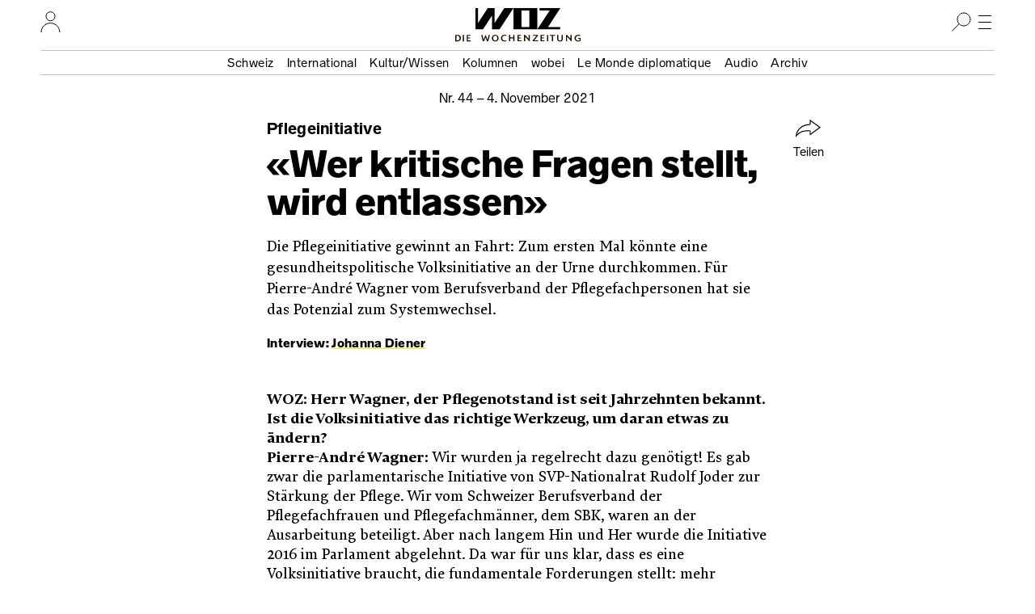

--- FILE ---
content_type: text/css
request_url: https://www.woz.ch/files/css/css_fxWWB3dL9L7ZpEwE2Ic8Vk0nUU9DQxFF1Jvzvbv5PnM.css?delta=1&language=de&theme=drei&include=eJxVykEKgDAMRNELqT2SxHaUQGxKGrHHV7Eu3AyP4Uc1hGRHIZnYsY_C1Ydk4EDmHAVz1OzI_Vy0ob5EYldjkn9RaEOXYeX2me_gJJHwzAW6Ny2q
body_size: 13694
content:
/* @license GPL-2.0-or-later https://www.drupal.org/licensing/faq */
html{line-height:1.15;-webkit-text-size-adjust:100%}body{margin:0}main{display:block}h1{font-size:2em;margin:.67em 0}hr{box-sizing:content-box;height:0;overflow:visible}pre{font-family:monospace,monospace;font-size:1em}a{background-color:transparent}abbr[title]{border-bottom:none;text-decoration:underline;text-decoration:underline dotted}b,strong{font-weight:bolder}code,kbd,samp{font-family:monospace,monospace;font-size:1em}small{font-size:80%}sub,sup{font-size:75%;line-height:0;position:relative;vertical-align:baseline}sub{bottom:-.25em}sup{top:-.5em}img{border-style:none}button,input,optgroup,select,textarea{font-family:inherit;font-size:100%;line-height:1.15;margin:0}button,input{overflow:visible}button,select{text-transform:none}button,[type=button],[type=reset],[type=submit]{-webkit-appearance:button}button::-moz-focus-inner,[type=button]::-moz-focus-inner,[type=reset]::-moz-focus-inner,[type=submit]::-moz-focus-inner{border-style:none;padding:0}button:-moz-focusring,[type=button]:-moz-focusring,[type=reset]:-moz-focusring,[type=submit]:-moz-focusring{outline:1px dotted ButtonText}fieldset{padding:.35em .75em .625em}legend{box-sizing:border-box;color:inherit;display:table;max-width:100%;padding:0;white-space:normal}progress{vertical-align:baseline}textarea{overflow:auto}[type=checkbox],[type=radio]{box-sizing:border-box;padding:0}[type=number]::-webkit-inner-spin-button,[type=number]::-webkit-outer-spin-button{height:auto}[type=search]{appearance:textfield}::-webkit-search-decoration,::-webkit-search-cancel-button{display:none}::-webkit-file-upload-button{-webkit-appearance:button;font:inherit}details{display:block}summary{display:list-item}template{display:none}[hidden]{display:none}:root{box-sizing:border-box}*,*:before,*:after{box-sizing:inherit}@font-face{font-family:Lava;src:url(/libraries/drei/dist/web/assets/./LavaLVariable.woff2) format("woff2-variations");font-style:normal;font-weight:100 900;font-display:swap}@font-face{font-family:Lava;src:url(/libraries/drei/dist/web/assets/./LavaLItalicVariable.woff2) format("woff2-variations");font-style:italic;font-weight:100 900;font-display:swap}@font-face{font-family:RadnikaNext;src:url(/libraries/drei/dist/web/assets/./RN-Light.woff2) format("woff2"),url(/libraries/drei/dist/web/assets/./RN-Light.woff) format("woff");font-weight:300;font-style:normal;font-stretch:normal;font-display:swap}@font-face{font-family:RadnikaNext;src:url(/libraries/drei/dist/web/assets/./RN-Regular.woff2) format("woff2"),url(/libraries/drei/dist/web/assets/./RN-Regular.woff) format("woff");font-weight:400;font-style:normal;font-stretch:normal;font-display:swap}@font-face{font-family:RadnikaNext;src:url(/libraries/drei/dist/web/assets/./RN-Medium.woff2) format("woff2"),url(/libraries/drei/dist/web/assets/./RN-Medium.woff) format("woff");font-weight:500;font-style:normal;font-stretch:normal;font-display:swap}@font-face{font-family:RadnikaNext;src:url(/libraries/drei/dist/web/assets/./RN-SemiBold.woff2) format("woff2"),url(/libraries/drei/dist/web/assets/./RN-SemiBold.woff) format("woff");font-weight:600;font-style:normal;font-stretch:normal;font-display:swap}@font-face{font-family:RadnikaNext;src:url(/libraries/drei/dist/web/assets/./RN-Bold.woff2) format("woff2"),url(/libraries/drei/dist/web/assets/./RN-Bold.woff) format("woff");font-weight:700;font-style:normal;font-stretch:normal;font-display:swap}@font-face{font-family:RadnikaNext;src:url(/libraries/drei/dist/web/assets/./RN-ExtraBold.woff2) format("woff2"),url(/libraries/drei/dist/web/assets/./RN-ExtraBold.woff) format("woff");font-weight:800;font-style:normal;font-stretch:normal;font-display:swap}@font-face{font-family:RadnikaNext;src:url(/libraries/drei/dist/web/assets/./RN-Black.woff2) format("woff2"),url(/libraries/drei/dist/web/assets/./RN-Black.woff) format("woff");font-weight:900;font-style:normal;font-stretch:normal;font-display:swap}@font-face{font-family:RadnikaNext;src:url(/libraries/drei/dist/web/assets/./RN-LightItalic.woff2) format("woff2"),url(/libraries/drei/dist/web/assets/./RN-LightItalic.woff) format("woff");font-weight:300;font-style:italic;font-stretch:normal;font-display:swap}@font-face{font-family:RadnikaNext;src:url(/libraries/drei/dist/web/assets/./RN-Italic.woff2) format("woff2"),url(/libraries/drei/dist/web/assets/./RN-Italic.woff) format("woff");font-weight:400;font-style:italic;font-stretch:normal;font-display:swap}@font-face{font-family:RadnikaNext;src:url(/libraries/drei/dist/web/assets/./RN-MediumItalic.woff2) format("woff2"),url(/libraries/drei/dist/web/assets/./RN-MediumItalic.woff) format("woff");font-weight:500;font-style:italic;font-stretch:normal;font-display:swap}@font-face{font-family:RadnikaNext;src:url(/libraries/drei/dist/web/assets/./RN-SemiBoldItalic.woff2) format("woff2"),url(/libraries/drei/dist/web/assets/./RN-SemiBoldItalic.woff) format("woff");font-weight:600;font-style:italic;font-stretch:normal;font-display:swap}@font-face{font-family:RadnikaNext;src:url(/libraries/drei/dist/web/assets/./RN-BoldItalic.woff2) format("woff2"),url(/libraries/drei/dist/web/assets/./RN-BoldItalic.woff) format("woff");font-weight:700;font-style:italic;font-stretch:normal;font-display:swap}@font-face{font-family:RadnikaNext;src:url(/libraries/drei/dist/web/assets/./RN-ExtraBoldItalic.woff2) format("woff2"),url(/libraries/drei/dist/web/assets/./RN-ExtraBoldItalic.woff) format("woff");font-weight:800;font-style:italic;font-stretch:normal;font-display:swap}@font-face{font-family:RadnikaNext;src:url(/libraries/drei/dist/web/assets/./RN-BlackItalic.woff2) format("woff2"),url(/libraries/drei/dist/web/assets/./RN-BlackItalic.woff) format("woff");font-weight:900;font-style:italic;font-stretch:normal;font-display:swap}.visually-hidden:not(.focusable),[data-visually-hidden],.visually-hidden.focusable:not(:focus),.visually-hidden.focusable:not(:active),[data-skip-to-content-link]:not(:focus),[data-skip-to-content-link]:not(:active){clip:rect(0 0 0 0);clip-path:inset(50%);height:1px;overflow:hidden;position:absolute;white-space:nowrap;width:1px;margin:0;padding:0}@media screen and (max-width:30rem){[data-visually-hidden-small]{clip:rect(0 0 0 0);clip-path:inset(50%);height:1px;overflow:hidden;position:absolute;white-space:nowrap;width:1px;margin:0;padding:0}}[data-full-inline]{display:inline-block;width:100%}[data-visibility-collapsed],[data-visibility-expanded]{display:none}[data-toggle-visibility][aria-expanded=false] [data-visibility-collapsed],[data-toggle-visibility][aria-expanded=true] [data-visibility-expanded]{display:inherit}.visually-hidden.focusable,[data-skip-to-content-link]{position:absolute;z-index:1}
.toggle-button:hover{cursor:pointer}.toggle-button{border:0;padding:0;height:100%;background-color:transparent}.toggle-button>span{position:relative}
a.article-header-date{text-decoration:none;color:inherit}a.article-header-date:hover,a.article-header-date:active{text-decoration:underline;text-decoration-color:var(--article-header-date-underline-color,currentColor);text-decoration-thickness:.125rem;text-decoration-skip-ink:none;text-underline-offset:.1875rem}.button:hover{cursor:pointer}.button--with-icon{border:0;padding:0;height:100%;background-color:transparent}.figure-size--stamp{margin:0;padding:0;border:0;display:block}.figure-size--stamp img{width:100%;height:auto;display:block}.figure-size--stamp img{display:block;margin:0 auto;padding:0;border:0;max-width:13.75rem}.figure-size--stamp figcaption{display:block;margin:0 auto;padding:.3125rem .625rem 0;max-width:15rem}.figure-size--text{margin:0;padding:0;border:0;display:block}.figure-size--text img{width:100%;height:auto;display:block}.figure-size--text img{display:block;margin:0 auto;padding:0;border:0;max-width:38.75rem}.figure-size--text figcaption{margin:0 auto;max-width:40rem;padding:.3125rem .625rem 0}.figure-size--landscape{margin:0;padding:0;border:0;display:block}.figure-size--landscape img{width:100%;height:auto;display:block}.figure-size--landscape img{display:block;margin:0 auto;padding:0;border:0;max-width:50rem}.figure-size--landscape figcaption{max-width:51.25rem;padding:.3125rem .625rem 0}.figure-size--page{margin:0;padding:0;border:0;display:block}.figure-size--page img{width:100%;height:auto;display:block}.figure-size--page img{display:block;margin:0 auto;padding:0;border:0;max-width:58.75rem}.figure-size--page figcaption{max-width:60rem;padding:.3125rem .625rem 0}.figure-size--half{margin:0;padding:0;border:0;display:block}.figure-size--half img{width:100%;height:auto;display:block}.figure-size--half img{display:block;margin:0 auto;padding:0;border:0;max-width:30rem}.figure-size--half figcaption{max-width:31.25rem;padding:.3125rem .625rem 0}.figure-size--viewport{margin:0;padding:0;border:0;display:block}.figure-size--viewport img{width:100%;height:auto;display:block}.figure-size--viewport img{display:block;margin:0 auto;padding:0;border:0}.figure-size--viewport figcaption{max-width:60rem;max-width:calc(1.25rem + var(--dim-cffw--viewport,58.75rem));padding:.3125rem .625rem 0}@media print{.sharing-widget__share-button{display:none}}.sharing-widget__share-button{color:inherit;font-family:RadnikaNext,sans-serif;font-size:.875rem;line-height:1.2;cursor:pointer;padding:.5rem}.sharing-widget__share-button svg{display:block;margin:0 auto .625rem;fill:transparent;stroke:currentColor;stroke-width:1.2px}.sharing-widget__share-button:hover svg{fill:currentColor}.sharing-widget-menu:not([hidden]){display:flex}.sharing-widget-menu{flex-flow:row wrap;background-color:#fff;padding:24px 32px;font-family:RadnikaNext,sans-serif;font-weight:300;margin:0 auto;max-width:38.75rem}.sharing-widget-menu[data-share-menu-item-expanded=mastodon] .sharing-widget-menu__mastodon-form{display:block}.sharing-widget-menu h2{flex:1;margin:0}.sharing-widget-menu ul{flex:0 0 100%;list-style:none;padding:0;margin:0}.sharing-widget-menu li{border:1px solid #c1c1c1;padding:.5rem;margin-top:.75rem}.sharing-widget-menu li svg{width:2rem;height:2rem}.sharing-widget-menu a,.sharing-widget-menu .sharing-widget-menu__shortlink,.sharing-widget-menu .sharing-widget-menu__shortlink button{display:flex;align-items:center;gap:1rem;cursor:pointer}.sharing-widget-menu .sharing-widget-menu__mastodon-form{display:none;margin-top:.75rem;margin-left:3.1875rem}.sharing-widget-menu .sharing-widget-menu__mastodon-form input[type=text]{border-radius:5px;color:inherit;background:#fff;background:Canvas;border:1px solid #c1c1c1;padding:.5rem .75rem}.sharing-widget-menu .sharing-widget-menu__mastodon-form input[type=submit]{display:block;background:#fff;background:Canvas;border-radius:5px;color:inherit;border:1px solid currentColor;padding:.5rem .75rem;margin-top:.75rem}.sharing-widget-menu .sharing-widget-menu__mastodon-form input[type=submit]:hover{background-color:#3b3b3b;color:#fff;color:Canvas}.sharing-widget-menu a{color:inherit;text-decoration:none}.sharing-widget-menu .sharing-widget-menu__shortlink input[type=text]{border:none;padding:.25rem;font:inherit;flex:1}.sharing-widget-menu .sharing-widget-menu__shortlink button{justify-items:stretch;background:none;border:none;text-align:left;border-radius:5px;padding:.25rem .5rem .25rem 0;font:inherit;cursor:pointer}.sharing-widget-menu .sharing-widget-menu__shortlink.page-shortlink-copy--copied:after{content:"Kopiert!"}.sharing-widget-menu__dismiss-button{flex:0 0 36px}.sharing-widget-menu__dismiss-button svg{stroke-width:.09375rem;padding:.125rem;width:1.75rem;height:1.75rem}@media screen and (min-width:35rem) and (min-height:35rem){.sharing-widget-menu{position:fixed;top:150px;max-height:calc(100vh - 170px);overflow-y:auto;left:0;right:0}}.text-voice-player{font-family:RadnikaNext,sans-serif;--media-controls-color:#010101;color:var(--media-controls-color)}.text-voice-player [data-focus],.text-voice-player button:focus-visible{outline:3px solid rgb(78,156,246)}.text-voice-player[data-started] [data-hidden-started]{display:none}.text-voice-player:not([data-started]) [data-show-started]{display:none}@media screen and (max-width:600px){.text-voice-player [data-hidden-small]{display:none}}@media screen and not (max-width:600px){.text-voice-player [data-show-small]{display:none}}.text-voice-player--seek-btn,.text-voice-player--play-pause{font-family:inherit;font-size:inherit;width:2rem;flex-grow:0;flex-shrink:0;height:2rem;border-radius:50%;display:block;line-height:2rem;user-select:none;text-align:center}.text-voice-player--seek-btn{font-size:.625rem}.text-voice-player--speed-toggle,.text-voice-player--seek-btn,.text-voice-player--play-pause{font-family:inherit;cursor:pointer}.text-voice-player--speed-toggle:hover:not(:active),.text-voice-player--seek-btn:hover:not(:active),.text-voice-player--play-pause:hover:not(:active){box-shadow:1px 1px 2px #0000001a;border-color:#979797}.text-voice-player--speed-toggle:active,.text-voice-player--seek-btn:active,.text-voice-player--play-pause:active{background-color:#0000001a;box-shadow:inset 1px 1px 2px #0000001a}.text-voice-player--seek-btn{position:relative}.text-voice-player--seek-btn:before{color:#c1c1c1;content:"";background-size:cover;background-image:url(/libraries/drei/dist/web/assets/./skip-forward.svg);position:absolute;display:block;inset:-.25rem}.text-voice-player--seek-btn.text-voice-player--seek-btn-back:before{transform:scaleX(-1)}.text-voice-player--play-seek-container{display:flex;flex-flow:row nowrap;align-items:center;gap:.5rem;height:2.5rem}.text-voice-player--second-line{place-items:center center;gap:1rem;display:grid;grid-template-columns:1fr min-content min-content min-content 1fr}.text-voice-player--play-pause{background-position:center center;background-repeat:no-repeat;background-size:contain;border:1px solid #c1c1c1}.text-voice-player--play-pause[data-paused]{background-image:url(/libraries/drei/dist/web/assets/./audio-play.svg);background-size:auto .6875rem}.text-voice-player--play-pause:not([data-paused]){background-image:url(/libraries/drei/dist/web/assets/./audio-pause.svg);background-size:auto .6875rem}.text-voice-player--speed-toggle{appearance:none;color:inherit;background-color:transparent;border:1px solid #c1c1c1;border-radius:1rem;background-image:url(/libraries/drei/dist/web/assets/./speed.svg);background-position:left .75rem top .25rem;background-size:1.1875rem 1.1875rem;background-repeat:no-repeat;line-height:1.5;text-align:right;height:2rem;padding:0 1rem 0 2.375rem}.text-voice-player--slider{grid-area:seek;display:flex;align-items:center;width:100%;height:100%;position:relative;contain:layout style;outline:none;pointer-events:auto;cursor:pointer;user-select:none;touch-action:none;margin:0 7.5px;-webkit-user-select:none;-webkit-tap-highlight-color:transparent}.text-voice-player--slider[data-focus] .media-slider-track{box-shadow:var(--media-focus-ring)}.text-voice-player--slider .media-slider-track{z-index:0;position:absolute;width:100%;height:.375rem;top:50%;left:0;transform:translateY(-50%) translateZ(0);background-color:#c1c1c1;contain:strict;border-radius:.1875rem}.text-voice-player--slider .media-slider-track-fill{z-index:2;background-color:var(--media-controls-color);width:var(--slider-fill,0%);will-change:width;border-radius:.1875rem}.text-voice-player--slider .media-slider-thumb{position:absolute;top:50%;left:var(--slider-fill);opacity:0;contain:layout size style;width:15px;height:15px;border:1px solid #000000;border-radius:9999px;background-color:var(--media-controls-color);transform:translate(-50%,-50%) translateZ(0);transition:opacity .15s ease-in;pointer-events:none;will-change:left;z-index:2}.text-voice-player--slider[data-active] .media-slider-thumb{opacity:1;transition:opacity .2s ease-in}.text-voice-player--slider[data-dragging] .media-slider-thumb{box-shadow:0 0 0 3px #fff6}.tiny-alternative{display:contents}.tiny-alternative[data-tiny-alternative-ready=yes] *[data-tiny-alternative=default]{display:initial}.tiny-alternative[data-tiny-alternative-ready=yes] *[data-tiny-alternative=tiny]{display:none}@media screen and (max-width:30rem){.tiny-alternative[data-tiny-alternative-ready=yes] *[data-tiny-alternative=default]{display:none}.tiny-alternative[data-tiny-alternative-ready=yes] *[data-tiny-alternative=tiny]{display:initial}}
.scrollable-row-container{position:relative;overflow-x:hidden}.scrollable-row--btn{cursor:pointer;position:absolute;top:50%;background:transparent;border:none;overflow:hidden;padding:.625rem;margin:0;transform:translateY(-50%);border-radius:.3125rem;z-index:2}.scrollable-row--btn:hover,.scrollable-row--btn:active,.scrollable-row--btn:focus-visible{background:#00000080}.scrollable-row--btn:hover img,.scrollable-row--btn:active img,.scrollable-row--btn:focus-visible img{box-shadow:none}.scrollable-row--btn img{display:block;padding:.625rem;width:2.5rem;height:2.5rem;object-fit:contain;object-position:top 50% left 50%;background:#fff;border:1px solid #c1c1c1;border-radius:50%}.scrollable-row--btn[disabled]{visibility:hidden}.scrollable-row--btn--left{left:0}.scrollable-row--btn--left img{transform:scaleX(-1);box-shadow:-1px 1px 3px #0006}.scrollable-row--btn--right{right:0}.scrollable-row--btn--right img{box-shadow:1px 1px 3px #0006}.scrollable-row{overflow-x:scroll;scroll-snap-type:x mandatory;-ms-overflow-style:none;scrollbar-width:none}.scrollable-row::-webkit-scrollbar{display:none}.scrollable-row>div:not(:last-child){scroll-snap-align:start}.scrollable-row>div:last-child{scroll-snap-align:start end}[data-row-scroll-role=target]{scroll-snap-align:start}
.banner-full{padding:.625rem;margin:0 auto;font-family:RadnikaNext,sans-serif}.banner-full>h2{font-size:.75rem;line-height:1;font-weight:400;margin:0;padding:0 0 .625rem}.banner-full[data-banner-role=banner]{background-color:#eee}.banner-full:not([data-banner-role=banner])>h2{display:none}.banner-full.banner-full--type-image a{display:block;color:inherit;text-decoration:none}.banner-full.banner-full--type-image img{display:block;max-width:100%;width:100%;height:auto}.banner-full.banner-full--type-video video{display:block;max-width:100%;width:100%;height:auto}.banner-full.banner-full--type-video a{display:block;color:inherit;padding:.625rem 0 0;font-size:.875rem;line-height:1.285;font-weight:600;text-decoration:underline}.banner-full.banner-full--size-rectangle{max-width:20rem;width:100%}.banner-full.banner-full--size-rectangle-widescreen{max-width:25.25rem;width:100%}[data-banner-set] [data-banner-role]:not([data-banner-current]){display:none}.article-copytext-link,.market-job-box__more-link>a,.box-download-list a{color:inherit;text-decoration:underline;text-underline-offset:3px;text-decoration-color:var(--brand-article-accent-foreground,var(--brand-article-accent,transparent));text-decoration-skip-ink:all;text-decoration-thickness:2px}.article-copytext-link:hover,.market-job-box__more-link>a:hover,.box-download-list a:hover,.article-copytext-link:active,.market-job-box__more-link>a:active,.box-download-list a:active{text-decoration-color:currentColor}.box-download-list{width:var(--dim-info-page-woz-today-grid-width);margin:var(--dim-info-page-woz-today-grid-margin);font-family:Lava,serif;font-size:1.125rem;line-height:1.389}.box-download-list h3,.box-download-list h2{font-family:RadnikaNext,sans-serif;font-weight:700;font-size:1.125rem;line-height:1.2222;margin-top:1rem}@media print{.market-job-box--article,.holiday-box,.donate-box{display:none}}.subscription-product-teaser-action-link,.donate-box>.donate-box__content>.donate-box__call-to-action{display:block;background:inherit;padding:1.25rem;border:1px solid currentColor;text-decoration:none;color:inherit;font-family:Lava,serif;font-weight:400;font-size:1.25rem;line-height:1.1}.subscription-product-teaser-action-link:hover,.donate-box>.donate-box__content>.donate-box__call-to-action:hover,.subscription-product-teaser-action-link:active,.donate-box>.donate-box__content>.donate-box__call-to-action:active{filter:brightness(105%)}.subscription-product-teaser-action-link svg,.donate-box>.donate-box__content>.donate-box__call-to-action svg{float:right;height:1.375rem;object-fit:contain}.donate-box{max-width:40rem;padding:2.5rem .625rem .625rem;margin:0 auto;font-family:RadnikaNext,sans-serif;font-size:1rem;font-weight:400;line-height:1.5}.donate-box>.donate-box__content{padding:.625rem 2.5rem 1.25rem;margin:0;background-color:#ffe700}.donate-box>.donate-box__content>h2{font-weight:700;font-size:1.5rem;line-height:1.042;padding:.625rem 0;margin:0}.donate-box>.donate-box__content>p{padding:.625rem 0 1.25rem;margin:0}[data-block-link-container]{position:relative}[data-block-link]:after{content:"";position:absolute;inset:0;z-index:1;cursor:pointer}.frontpage-card-color-link{display:flex;overflow:hidden;height:10rem;gap:1rem;background-color:var(--background-color,unset);color:var(--color,inherit)}.frontpage-card-color-link figure{margin:0;flex:0 0 9.375rem}.frontpage-card-color-link figure img{width:100%;height:auto;object-fit:contain;object-position:right}.frontpage-card-color-link[data-icon-rotation="-12"] figure img{transform:rotate(-12deg)}.frontpage-card-color-link[data-icon-rotation="12"] figure img{transform:rotate(12deg)}.frontpage-card-color-link[data-icon-rotation="15"] figure img{transform:rotate(15deg)}.frontpage-card-color-link--content{font:400 .875rem/1.28 RadnikaNext,sans-serif;display:flex;justify-content:center;flex-direction:column;grid-area:content;flex:1 0 12.5rem}.frontpage-card-color-link--content a{color:inherit;text-decoration:none}.frontpage-card-color-link--content h3{margin:0 0 .5rem;font:700 1.125rem/1.22 RadnikaNext,sans-serif}.frontpage-card-color-link--content>p{margin:0}.frontpage-card-color-link--small--left{justify-content:flex-start;align-items:stretch;flex-direction:row-reverse;padding-right:.5rem}.frontpage-card-color-link--small--left figure{align-content:center;text-align:right}.frontpage-card-color-link--small--left figure img{transform-origin:top right;float:right;margin-top:.5rem;margin-left:.625rem}.frontpage-card-color-link--small--right{padding-left:1rem}.frontpage-card-color-link--small--right figure{display:flex;flex-direction:column;justify-content:center}.frontpage-card-color-link--small--right figure img{transform-origin:bottom right;width:100%}.frontpage-card-color-link--wide{max-width:75rem;margin:0 auto;padding:0 .625rem;flex-direction:row-reverse;gap:5rem}.frontpage-card-color-link--wide figure{flex:31.25rem;flex-grow:0;flex-shrink:2;text-align:right}.frontpage-card-color-link--wide figure img{width:auto;height:11.25rem;transform-origin:top right;transform:rotate(-12deg);margin-top:.5rem}.frontpage-card-color-link--wide .frontpage-card-color-link--content{margin-right:1rem;flex:1 1 50rem}.holiday-box{max-width:75rem;margin:0 auto;padding:.625rem}.holiday-box .holiday-box__content{border:3px solid #ffe700;display:flex;flex-flow:row;gap:.625rem;align-items:center;font-family:RadnikaNext,sans-serif;padding:1.0625rem}.holiday-box .holiday-box__content h2{margin:0;flex:1;font-size:1.5rem;font-weight:700}.holiday-box .holiday-box__content p{margin:0;flex:2;font-size:.875rem;line-height:1.57}.holiday-box .holiday-box__content img{order:-1;margin:0;flex:1;height:4.375rem;width:auto;display:block;object-fit:contain;object-position:right center}@media screen and (max-width:50rem){.holiday-box .holiday-box__content{flex-direction:column}}.scrollable-row-container{position:relative;overflow-x:hidden}.scrollable-row--btn{cursor:pointer;position:absolute;top:50%;background:transparent;border:none;overflow:hidden;padding:.625rem;margin:0;transform:translateY(-50%);border-radius:.3125rem;z-index:2}.scrollable-row--btn:hover,.scrollable-row--btn:active,.scrollable-row--btn:focus-visible{background:#00000080}.scrollable-row--btn:hover img,.scrollable-row--btn:active img,.scrollable-row--btn:focus-visible img{box-shadow:none}.scrollable-row--btn img{display:block;padding:.625rem;width:2.5rem;height:2.5rem;object-fit:contain;object-position:top 50% left 50%;background:#fff;border:1px solid #c1c1c1;border-radius:50%}.scrollable-row--btn[disabled]{visibility:hidden}.scrollable-row--btn--left{left:0}.scrollable-row--btn--left img{transform:scaleX(-1);box-shadow:-1px 1px 3px #0006}.scrollable-row--btn--right{right:0}.scrollable-row--btn--right img{box-shadow:1px 1px 3px #0006}.scrollable-row,.market-job-box__content{overflow-x:scroll;scroll-snap-type:x mandatory;-ms-overflow-style:none;scrollbar-width:none}.scrollable-row::-webkit-scrollbar,.market-job-box__content::-webkit-scrollbar{display:none}.scrollable-row>div:not(:last-child),.market-job-box__content>div:not(:last-child){scroll-snap-align:start}.scrollable-row>div:last-child,.market-job-box__content>div:last-child{scroll-snap-align:start end}[data-row-scroll-role=target]{scroll-snap-align:start}.market-job-box--article{margin:0 auto;padding:2.5rem .625rem 1.25rem;max-width:61.25rem}.market-job-box--article .market-job-box__title{border-top:1px solid #c1c1c1;padding:1.25rem 0;margin:0}.market-job-box--article .market-job-box__content{gap:1.75rem}.market-job-box--article .market-job-box__content>div{flex:0 0 17.25rem}.market-job-box--frontpage .market-job-box__title{margin:.5rem 0 1.25rem}.market-job-box--frontpage .market-job-box__content{gap:1.4375rem}.market-job-box--frontpage .market-job-box__content>div{flex:1;min-width:12.5rem}.market-job-box--frontpage .market-job-box__more-link{margin:.75rem 0}.market-job-box__title{font-family:RadnikaNext,sans-serif;font-style:normal;font-weight:700;font-size:1.375rem;line-height:.772}.market-job-box__title a{text-decoration:none;color:inherit}.market-job-box__title a:before{content:"";display:inline-block;padding:0 1.25rem 0 0;margin:0;height:2rem;width:2rem;transform:translateY(.5rem);background:url(/libraries/drei/dist/web/assets/./jobs.svg) center center no-repeat;background-size:contain}.market-job-box__content{display:flex;flex-flow:row nowrap;gap:1.75rem;border-bottom:.3125rem solid #ffe700;border-top:.3125rem solid #ffe700;padding:1.25rem 0}.market-job-box__content>hr{flex:0 0 .0625rem;margin:0;padding:0;border:none;height:auto;background:#c1c1c1}.market-job-box__more-link>a{font-family:RadnikaNext,sans-serif;font-style:normal;font-size:1rem;line-height:1.375}.market-job-entry-box{font-family:RadnikaNext,sans-serif;font-style:normal;font-size:1rem;line-height:1.375;overflow-wrap:break-word}.market-job-entry-box>a{color:inherit;text-decoration:none}.market-job-entry-box>a>*{display:inline-block;width:100%}.store-badges{max-width:40rem;padding:.625rem;margin:0 auto}.store-badges>ul{margin:0;padding:0;display:flex;flex-flow:row nowrap;justify-content:space-between;align-items:stretch;gap:.625rem}.store-badges>ul>li{margin:0;padding:0;list-style:none;flex:1 1 34.6153846154%}.store-badges>ul>li:first-child{flex:1 1 30.7692307692%}.store-badges>ul>li>.store-badge{display:block;width:100%;font-size:.1px;line-height:.1px;color:transparent;text-decoration:none;background-position:center center;background-size:contain;background-repeat:no-repeat}.store-badges>ul>li>.store-badge.store-badge-apple{background-image:url(/libraries/drei/dist/web/assets/./store-badge-apple.svg);padding-top:33.3333333333%}.store-badges>ul>li>.store-badge.store-badge-play{background-image:url(/libraries/drei/dist/web/assets/./store-badge-play.svg);padding-top:29.6296296296%}.store-badges>ul>li>.store-badge.store-badge-fdroid{background-image:url(/libraries/drei/dist/web/assets/./store-badge-fdroid.svg);padding-top:29.6296296296%}
.article-action-link,.article-action-links>a{position:relative;display:block;background:#ffe700;padding:1.25rem 2.75rem 1.25rem 1.25rem;text-decoration:none;color:inherit;font-family:Lava,serif;font-weight:400;font-size:1.25rem;line-height:1.375rem}.article-action-link:hover,.article-action-links>a:hover,.article-action-link:active,.article-action-links>a:active{filter:brightness(105%)}.article-action-link:after,.article-action-links>a:after{content:"";display:block;position:absolute;right:1.25rem;top:calc(50% - 7px);border-style:solid;border-width:7px 0 7px 14px;border-color:transparent transparent transparent currentcolor}.article-action-links{max-width:40rem;margin:0 auto;padding:var(--dim-article-copytext-box-padding);padding-left:.625rem;padding-right:.625rem;display:grid;row-gap:1.25rem}.article-action-links>p{font-family:RadnikaNext,sans-serif;font-weight:500;font-size:1rem;line-height:1.5625rem;margin:0;padding:0}.article-copytext-link,.content-fragment-video figcaption a,.content-fragment-map figcaption a,.content-fragment-list>p a,.content-fragment-kotext>p a,.content-fragment-kotext>ul>li a,.content-fragment-kotext>ol>li a,.content-fragment-figure figcaption a,.download-link,.content-fragment-downloads a,.article-header .article-header__primary-visual figcaption a,.article-header .article-header__byline a,.article-header--brand-woz.article-header--type-column .article-header__subhead a,.article-copytext>p a,.article-copytext>blockquote a,.article-copytext>ul a,.article-copytext>ol a{color:inherit;text-decoration:underline;text-underline-offset:3px;text-decoration-color:var(--brand-article-accent-foreground,var(--brand-article-accent,transparent));text-decoration-skip-ink:all;text-decoration-thickness:2px}.article-copytext-link:hover,.content-fragment-video figcaption a:hover,.content-fragment-map figcaption a:hover,.content-fragment-list>p a:hover,.content-fragment-kotext>p a:hover,.content-fragment-kotext>ul>li a:hover,.content-fragment-kotext>ol>li a:hover,.content-fragment-figure figcaption a:hover,.download-link:hover,.content-fragment-downloads a:hover,.article-header .article-header__primary-visual figcaption a:hover,.article-header .article-header__byline a:hover,.article-header--brand-woz.article-header--type-column .article-header__subhead a:hover,.article-copytext>p a:hover,.article-copytext>blockquote a:hover,.article-copytext>ul a:hover,.article-copytext>ol a:hover,.article-copytext-link:active,.content-fragment-video figcaption a:active,.content-fragment-map figcaption a:active,.content-fragment-list>p a:active,.content-fragment-kotext>p a:active,.content-fragment-kotext>ul>li a:active,.content-fragment-kotext>ol>li a:active,.content-fragment-figure figcaption a:active,.download-link:active,.content-fragment-downloads a:active,.article-header .article-header__primary-visual figcaption a:active,.article-header .article-header__byline a:active,.article-header--brand-woz.article-header--type-column .article-header__subhead a:active,.article-copytext>p a:active,.article-copytext>blockquote a:active,.article-copytext>ul a:active,.article-copytext>ol a:active{text-decoration-color:currentColor}.article-copytext{--dim-article-copytext-box-padding:1.875rem 0;--dim-article-copytext-blockquote-padding:1.875rem 3.125rem}.article-copytext small{font:500 .875rem/1.28 RadnikaNext,sans-serif;letter-spacing:.01875rem}.article-copytext>h3,.article-copytext>h4{max-width:40rem;margin:0 auto;font:var(--article-subtitle-font,normal normal 700 1.125rem/1.45 RadnikaNext,sans-serif);padding:1.875rem .625rem .625rem}.article-copytext>p{max-width:40rem;margin:0 auto;font-family:Lava,serif;font-size:1.125rem;line-height:1.375;padding:.625rem}.article-copytext>p.interview-question{font-weight:640}.article-copytext>p.interview-answer{padding-top:0}.article-copytext p.article-author-end{max-width:40rem;margin:0 auto;font:700 1.125rem RadnikaNext,sans-serif}.article-copytext>blockquote{max-width:40rem;margin:0 auto;font:400 2.0625rem/1.27 Lava,serif;padding:var(--dim-article-copytext-blockquote-padding)}.article-copytext>blockquote>p{margin:0;padding:0}.article-copytext>ul,.article-copytext>ol{max-width:40rem;margin:0 auto;font:400 1.125rem/1.39 Lava,serif;padding:.625rem .625rem .625rem 2.5rem}.article-copytext>dl{max-width:40rem;margin:0 auto;padding:.625rem;display:grid;grid-template-columns:auto auto;gap:.3125rem;align-items:baseline}.article-copytext>dl>dt{grid-column:1;margin:0;padding:0;font-family:RadnikaNext,sans-serif;font-weight:500;font-size:.875rem;line-height:1.29}.article-copytext>dl>dd{grid-column:2;margin:0;padding:0;font-family:Lava,serif;font-size:1.125rem;line-height:1.56}.article-copytext>hr{max-width:40rem;margin:0 auto;border:none;background:url(/libraries/drei/dist/web/assets/./star.png) no-repeat center center;height:.8125rem;padding:.625rem}@media screen and (min-width:31.25rem){.article-copytext{--dim-article-copytext-blockquote-padding:1.875rem 5.625rem}}:root{--brand-article-accent:#ffe700;--brand-article-accent-background-text:inherit;--brand-content-fragment-kotext-border-top:1.875rem solid}.article-header.article-header--brand-wobei,.article-content.article--brand-wobei{--brand-article-accent-background:#ebebeb;--brand-article-accent-foreground:#ababab;--brand-content-fragment-kotext-border-top:1.25rem solid}.article-header--brand-lmd,.article-content.article--brand-lmd{--brand-article-accent-background:#c5e9f4;--brand-article-accent-foreground:#69c6e3;--brand-content-fragment-kotext-border-top:1.25rem solid}.article-content{display:flow-root}.article-content>header+section,.article-content>header+h3,.article-content>header+h4{padding-top:0}.article-content.article--brand-woz.article--type-recurring{--article-subtitle-font:normal normal 800 1.875rem / 1.1 RadnikaNext,sans-serif}.article--full__share{clear:both;text-align:center}.article-header--brand-lmd{--article-header-title-font:normal 3.125rem/1 Lava,serif}.article-header--brand-lmd .article-header__date{font-family:RadnikaNext,sans-serif;font-size:.9375rem;line-height:1.2}.article-header--brand-lmd .article-header__style-kicker{display:none}.article-header--brand-lmd .article-header__subhead{font-family:Lava,serif;font-size:1.125rem;line-height:1.375}.article-header--brand-lmd .article-header__byline{font-family:RadnikaNext,sans-serif;font-size:1rem;line-height:1;font-weight:800}.article-header.article-header--brand-wobei{--article-header-kicker-font:800 .9375rem/1.2 RadnikaNext,sans-serif;--article-header-title-font:800 1.875rem/1.27 Lava,serif;grid-template-areas:"date" "share" "title" "byline" "voice" "primary-visual"}.article-header.article-header--brand-wobei.article-header--type-bold{grid-template-areas:"primary-visual" "title" "byline" "date" "voice" "share"}.article-header.article-header--brand-wobei.article-header--type-bold .article-header__title,.article-header.article-header--brand-wobei.article-header--type-bold .article-header__byline,.article-header.article-header--brand-wobei.article-header--type-bold .article-header__primary-visual figcaption{max-width:60rem;margin:0 auto}.article-header.article-header--brand-wobei.article-header--type-bold .article-header__primary-visual{padding:0 0 1.875rem}.article-header.article-header--brand-wobei.article-header--type-bold .article-header__share .sharing-widget__share-button{top:3.75rem}.article-header.article-header--brand-wobei .article-header__date{font-family:RadnikaNext,sans-serif;font-size:.9375rem;line-height:1.2}.article-header.article-header--brand-wobei .article-header__style-kicker,.article-header.article-header--brand-wobei .article-header__style-title{text-align:center}.article-header.article-header--brand-wobei .article-header__style-title i{font-style:normal;font-weight:400;display:inline-block;width:100%}.article-header.article-header--brand-wobei .article-header__subhead{display:none}.article-header.article-header--brand-wobei .article-header__byline{font-family:RadnikaNext,sans-serif;font-size:1rem;line-height:1;font-weight:800;text-align:center}.article-header.article-header--brand-wobei .article-header__voice{width:max-content;max-width:100%}.article-header--brand-woz{--article-header-kicker-font:700 1.125rem/1.11 RadnikaNext,sans-serif;--article-header-title-font:800 2.25rem/1.14 RadnikaNext,sans-serif}.article-header--brand-woz.article-header--type-bold{--article-header-title-font:800 2.8125rem/1.13 RadnikaNext,sans-serif;grid-template-areas:"primary-visual" "title" "subhead" "byline" "date" "voice" "share";--dim-cffw--viewport:58.75rem}.article-header--brand-woz.article-header--type-bold .article-header__title,.article-header--brand-woz.article-header--type-bold .article-header__subhead,.article-header--brand-woz.article-header--type-bold .article-header__byline{max-width:60rem;margin:0 auto}.article-header--brand-woz.article-header--type-bold .article-header__primary-visual{padding:0 0 1.875rem}.article-header--brand-woz.article-header--type-bold .article-header__share .sharing-widget__share-button{top:3.75rem}.article-header--brand-woz.article-header--type-recurring{--article-header-title-font:800 2.375rem/1.1 RadnikaNext,sans-serif;grid-template-areas:"date" "primary-visual" "share" "title" "byline" "voice"}.article-header--brand-woz.article-header--type-recurring .article-header__subhead{display:none}.article-header--brand-woz.article-header--type-column,.article-header--brand-woz.article-header--type-oped{grid-template-areas:"date" "primary-visual" "share" "title" "subhead" "byline" "voice"}.article-header--brand-woz.article-header--type-recurring .article-header__primary-visual,.article-header--brand-woz.article-header--type-oped .article-header__primary-visual,.article-header--brand-woz.article-header--type-column .article-header__primary-visual{width:16.25rem;justify-self:center}.article-header--brand-woz.article-header--type-recurring .article-header__primary-visual img,.article-header--brand-woz.article-header--type-oped .article-header__primary-visual img,.article-header--brand-woz.article-header--type-column .article-header__primary-visual img{width:100%;height:auto}.article-header--brand-woz .article-header__date{font-family:RadnikaNext,sans-serif;font-size:.9375rem;line-height:1.2}.article-header--brand-woz .article-header__style-kicker{letter-spacing:.01875rem}.article-header--brand-woz .article-header__style-kicker+.article-header__style-title{margin-top:.625rem}.article-header--brand-woz .article-header__subhead{font-family:Lava,serif;font-size:1.125rem;line-height:1.375}.article-header--brand-woz .article-header__byline{font-family:RadnikaNext,sans-serif;font-size:.875rem;line-height:1.21;font-weight:800;letter-spacing:.01875rem}.article-header--brand-woz.article-header--type-column{--article-header-title-font:800 2.375rem/1.1 RadnikaNext,sans-serif}.article-header--brand-woz.article-header--type-column .article-header__subhead{font-family:RadnikaNext,sans-serif;font-size:1.125rem;line-height:1.625rem;font-weight:400}.article-header--brand-woz.article-header--type-column .article-header__subhead a{font-weight:700}.article-header--brand-woz.article-header--type-column .article-header__style-title{color:var(--brand-header-accent)}.article-header--brand-woz.article-header--type-oped{--article-header-title-font:normal 2.375rem/1.1 Lava,serif}@media screen and (min-width:50rem){.article-header--brand-woz.article-header--type-regular{--article-header-title-font:800 2.625rem/1.14 RadnikaNext,sans-serif}.article-header--brand-woz.article-header--type-regular .article-header__subhead{line-height:1.625rem}.article-header--brand-woz.article-header--type-bold{--article-header-title-font:800 4.5rem/1.04 RadnikaNext,sans-serif}.article-header--brand-woz.article-header--type-bold .article-header__subhead{font-size:1.5rem;line-height:1.17}.article-header--brand-woz.article-header--type-oped{--article-header-title-font:normal 3.125rem/1.1 Lava,serif}}.article-header{--dim-cffw--viewport:38.75rem;position:relative;display:grid;padding:0 0 1.875rem;grid-template-areas:"date" "share" "title" "subhead" "byline" "voice" "primary-visual"}.article-header .article-header__title,.article-header .article-header__subhead,.article-header .article-header__byline,.article-header .article-header__voice{max-width:40rem;margin:0 auto;padding:.625rem}.article-header .article-header__primary-visual figcaption{font:400 .875rem RadnikaNext,sans-serif;line-height:1.25rem;letter-spacing:.01875rem;margin:0 auto;width:100%}.article-header .article-header__primary-visual figcaption>.figcaption__caption{font-weight:600;padding-right:.5rem}.article-header .article-header__date{max-width:40rem;padding:.625rem;width:auto;margin:auto;grid-area:date}.article-header .article-header__title{grid-area:title;width:100%}.article-header .article-header__title:not(.article-header__style-title){font:var(--article-header-kicker-font,inherit)}.article-header .article-header__style-title{font:var(--article-header-title-font,inherit)}.article-header .article-header__subhead{grid-area:subhead;width:100%}.article-header .article-header__voice{grid-area:voice;width:100%}.article-header .article-header__byline{grid-area:byline;width:100%}.article-header .article-header__byline mark{display:inline-block;padding:.1875rem .3125rem;background-color:var(--brand-article-accent-background,var(--brand-article-accent,transparent));color:var(--brand-article-accent-background-text)}.article-header .article-header__share{display:none;grid-area:share;position:relative;margin:0 auto;width:38.75rem}.article-header .article-header__share .sharing-widget__share-button{height:auto;position:absolute;right:-6.25rem;width:6.25rem}.article-header .article-header__primary-visual{grid-area:primary-visual;padding:0}@media screen and (min-width:51.25rem){.article-header .article-header__share{display:initial}}.article--non-free{user-select:none;position:relative}.article--non-free:after{content:"";display:block;position:absolute;bottom:0;left:0;right:0;height:31.25rem;max-height:80vh;pointer-events:none;background:linear-gradient(transparent,#fff 95%)}.article-photo-serie{font-family:RadnikaNext,sans-serif;padding-bottom:2rem}.article-photo-serie figcaption,.article-photo-serie figure,.article-photo-serie img{display:block;border:0;margin:0;padding:.5rem 0 0}.article-photo-serie .article-photo-serie__current figcaption{margin:0 auto;padding:.5rem .625rem 0;max-width:46.25rem}.article-photo-serie .article-photo-serie__current img{margin:0 auto;max-width:45rem;width:100%;height:auto}.article-photo-serie__slideshow{margin:0 auto;max-width:52rem;position:relative;padding:0;max-height:100vh}.article-photo-serie__slideshow figure{padding-top:1.875rem;margin:0 auto}.article-photo-serie__slideshow figure img{object-position:center bottom;object-fit:contain;height:auto;max-height:31.625rem;width:min(100vw - 7rem,45rem)}.article-photo-serie__slideshow figure img[data-img-orientation=portrait]{height:31.625rem;width:auto;max-width:min(100vw - 7rem,45rem);max-height:none}.article-photo-serie__slideshow ul{-ms-overflow-style:none;scrollbar-width:none;margin:-1.875rem 3.5rem;overflow-x:scroll;scroll-snap-type:x mandatory;padding:0;display:flex;flex-flow:row nowrap;flex:0 1}.article-photo-serie__slideshow ul::-webkit-scrollbar{display:none}.article-photo-serie__slideshow li{display:block;scroll-snap-align:center;list-style:none;flex:min(100vw - 7rem,45rem) 0 0}.article-photo-serie__counter{margin:0 auto;max-width:min(100vw - 7rem,45rem);text-align:right;font:.9375rem RadnikaNext,sans-serif;line-height:1.875rem;height:1.875rem}.article-photo-serie__button{position:absolute;appearance:none;background:none;border:0;padding:0;top:0;bottom:0;width:3.5rem;cursor:pointer}.article-photo-serie__button svg{width:3.5rem}.article-photo-serie__button:hover svg{stroke-width:.125rem}.article-photo-serie__button:focus-visible{outline:none}.article-photo-serie__button:focus-visible svg{outline:2px dotted}.article-photo-serie__prev{left:0;text-align:left}.article-photo-serie__next{right:0;text-align:right}@media (min-height:35.375rem){.article-photo-serie__slideshow figure{width:min-content}}@media print{.prowoz-box__call-to-action,.content-fragment-crossref,.content-fragment-banner,.article-related-box{display:none}}.scrollable-row-container{position:relative;overflow-x:hidden}.scrollable-row--btn{cursor:pointer;position:absolute;top:50%;background:transparent;border:none;overflow:hidden;padding:.625rem;margin:0;transform:translateY(-50%);border-radius:.3125rem;z-index:2}.scrollable-row--btn:hover,.scrollable-row--btn:active,.scrollable-row--btn:focus-visible{background:#00000080}.scrollable-row--btn:hover img,.scrollable-row--btn:active img,.scrollable-row--btn:focus-visible img{box-shadow:none}.scrollable-row--btn img{display:block;padding:.625rem;width:2.5rem;height:2.5rem;object-fit:contain;object-position:top 50% left 50%;background:#fff;border:1px solid #c1c1c1;border-radius:50%}.scrollable-row--btn[disabled]{visibility:hidden}.scrollable-row--btn--left{left:0}.scrollable-row--btn--left img{transform:scaleX(-1);box-shadow:-1px 1px 3px #0006}.scrollable-row--btn--right{right:0}.scrollable-row--btn--right img{box-shadow:1px 1px 3px #0006}.scrollable-row,.article-related-box>.article-related-box__scroller>.article-related-box__content{overflow-x:scroll;scroll-snap-type:x mandatory;-ms-overflow-style:none;scrollbar-width:none}.scrollable-row::-webkit-scrollbar,.article-related-box>.article-related-box__scroller>.article-related-box__content::-webkit-scrollbar{display:none}.scrollable-row>div:not(:last-child),.article-related-box>.article-related-box__scroller>.article-related-box__content>div:not(:last-child){scroll-snap-align:start}.scrollable-row>div:last-child,.article-related-box>.article-related-box__scroller>.article-related-box__content>div:last-child{scroll-snap-align:start end}[data-row-scroll-role=target]{scroll-snap-align:start}.article-related-box{max-width:61.25rem;margin:0 auto;padding:2.5rem .625rem 1.25rem}.article-related-box:before{content:"";display:block;margin:0;padding:0;border-top:1px solid #c1c1c1}.article-related-box>h2{clip:rect(0 0 0 0);clip-path:inset(50%);height:1px;overflow:hidden;position:absolute;white-space:nowrap;width:1px;margin:0;padding:0}.article-related-box>p{margin:0;padding:.625rem 0 1.25rem;font-family:RadnikaNext,sans-serif;font-weight:400;font-size:.9375rem;line-height:1.375rem;text-align:center}.article-related-box>.article-related-box__scroller>.article-related-box__content{display:flex;flex-flow:row nowrap;gap:1.75rem}.article-related-box>.article-related-box__scroller>.article-related-box__content>div{flex:0 0 19.75rem;flex-basis:min(19.75rem,70%)}.article-related-box>.article-related-box__scroller>.article-related-box__content>hr{flex:0 0 .0625rem;margin:0;padding:0;border:none;height:auto;background:#c1c1c1}.article-related{font-family:RadnikaNext,sans-serif;font-weight:400;font-size:.9375rem;line-height:1.375rem;display:flex;flex-flow:column nowrap;gap:.625rem}.article-related a{color:inherit;text-decoration:none}.article-related[data-article-paywall] .article-related__title>*:first-child:before{content:"";background-image:url(/libraries/drei/dist/web/assets/./lock.svg);background-size:100% 100%;display:inline-block;vertical-align:baseline;background-color:#ffe700;width:1.0625rem;height:1.0625rem;margin-bottom:-.1875rem;margin-inline-end:.1875rem}.article-related__title{margin:0;padding:0}.article-related__title .article-related__kicker{margin:0;padding:0;font-weight:700;font-size:1rem}.article-related__title .article-related__heading{margin:0;padding:0;font-weight:800;font-size:1.5rem;line-height:1.75rem}.article-related__title .article-related__kicker+.article-related__heading{padding-top:.625rem}.article-related__date{margin:0;padding:0}.article-related__primary-visual{order:-1}.article-related__primary-visual>figure{margin:0;padding:0}.article-related__primary-visual>figure>img{display:block;margin:0;padding:0;max-width:100%;width:100%;height:auto}.content-fragment-banner{padding:1.875rem 0;margin:0 auto}.content-fragment-banner.content-fragment-banner--size-card{max-width:25rem;width:100%}.content-fragment-continue-reading{padding:0 .625rem;max-width:40rem;margin:1.25rem auto}.content-fragment-continue-reading div{background:var(--brand-article-accent-background,var(--brand-article-accent,transparent));color:var(--brand-article-accent-background-text);font:500 .9375rem/1.53 RadnikaNext,sans-serif;letter-spacing:.01875rem;padding:1.25rem 1.25rem .625rem}.content-fragment-continue-reading div a{color:inherit;outline-color:currentColor;text-underline-offset:.125rem;text-decoration:2px underline currentColor}.content-fragment-continue-reading div h2{font:800 1.375rem/1.13 RadnikaNext,sans-serif;margin:0 0 1.25rem;letter-spacing:normal}.content-fragment-continue-reading div p{margin:0 0 .5em}.content-fragment-crossref{font-family:RadnikaNext,sans-serif;margin:2.5rem auto;max-width:28.75rem;padding:0 .625rem}.content-fragment-crossref>div{border:solid currentColor;border-width:1px 0;padding:.75rem 0}.content-fragment-crossref>div h4{font-size:1.125rem;line-height:1.444em;font-weight:700;margin:0 0 1.375rem}.content-fragment-crossref a{font-size:.875rem;line-height:1.375rem;letter-spacing:.01875rem;font-weight:500;color:inherit;text-decoration:none}.content-fragment-crossref a strong{font-weight:700;font-size:1.125rem;line-height:1.5rem}.content-fragment-crossref a[data-article-paywall]:before{content:"";background-image:url(/libraries/drei/dist/web/assets/./lock.svg);background-size:1.0625rem 1.0625rem;display:inline-block;vertical-align:baseline;background-color:#ffe700;width:1.0625rem;height:1.0625rem;margin-bottom:-.1875rem;margin-inline-end:.1875rem}.content-fragment-crossref figure{margin:0 0 .75rem;overflow:hidden}.content-fragment-crossref figure img{width:80%;height:auto;min-width:16.25rem;min-width:min(100%,16.25rem)}.content-fragment-crossref ul{list-style:none;margin:0;padding:0}.content-fragment-crossref ul>li:not(:last-child):after{content:"";display:block;margin:.5rem 0;max-width:3.4375rem;width:100%;height:1px;background:#c1c1c1}.download-link,.content-fragment-downloads a{padding-left:1.5rem;position:relative}.download-link:before,.content-fragment-downloads a:before{content:"";display:block;position:absolute;left:0;top:.0625rem;width:.875rem;height:1.25rem;background:url(/libraries/drei/dist/web/assets/./download.svg) center center no-repeat;background-size:contain}.content-fragment-downloads{padding:.625rem;width:100%;max-width:40rem;margin:0 auto;font-family:Lava,serif;font-size:1.125rem;line-height:1.5625rem}.content-fragment-downloads ul,.content-fragment-downloads li{list-style:none;margin:0;padding:0}.content-fragment-factbox{padding:1.25rem .625rem;background:var(--brand-article-accent-background,var(--brand-article-accent,transparent));color:var(--brand-article-accent-background-text);max-width:40rem;margin:1.875rem auto}.content-fragment-factbox a{color:inherit;outline-color:currentColor;text-underline-offset:.125rem;text-decoration:2px underline currentColor}.content-fragment-factbox>h2{font:800 1.375rem/1.13 RadnikaNext,sans-serif;padding:0;margin:0 0 1.25rem}.content-fragment-factbox>p,.content-fragment-factbox>ul>li,.content-fragment-factbox>ol>li{font-family:RadnikaNext,sans-serif;font-weight:500;font-size:.9375rem;line-height:1.4375rem;letter-spacing:.01875rem;padding:0;margin:1.25rem 0}.content-fragment-factbox figcaption,.content-fragment-factbox figure,.content-fragment-factbox img{border:0;margin:0}.content-fragment-factbox img{display:block;height:auto;width:100%}.content-fragment-factbox figcaption{font-family:RadnikaNext,sans-serif;font-weight:400;font-size:.875rem;line-height:1.25rem;letter-spacing:.01875rem}.content-fragment-factbox figcaption>.figcaption__caption{font-weight:600;padding-right:.5rem}.content-fragment-factbox>figure{width:100%;max-width:27.5rem;margin:1.25rem auto;padding:0}.content-fragment-factbox>button{display:none}@media screen{.content-fragment-factbox[data-expanded=false]>p{display:none;overflow:hidden}.content-fragment-factbox[data-expanded=false]>p:first-of-type{display:-webkit-box;-webkit-line-clamp:3;-webkit-box-orient:vertical}.content-fragment-factbox[data-expanded=false]>figure{display:none;overflow:hidden}.content-fragment-factbox>button{appearance:none;color:inherit;display:block;margin:0 auto;cursor:pointer;border:0;padding:0;background-color:transparent}.content-fragment-factbox>button .factbox__reveal{display:inline-block;border-bottom:1px solid currentColor;font-family:RadnikaNext,sans-serif;font-weight:500;font-size:1rem;line-height:1.5625rem}.content-fragment-factbox>button .factbox__reveal:before{display:inline-block;border-bottom:none;content:"";mask:url(/libraries/drei/dist/web/assets/./triangle-down.svg) center no-repeat;-webkit-mask:url(/libraries/drei/dist/web/assets/./triangle-down.svg) center no-repeat;background-color:currentColor;vertical-align:middle;margin-left:-1.25rem;height:1rem;width:1rem}.content-fragment-factbox>button .factbox__reveal--expanded:before{transform:rotate(.5turn)}.content-fragment-factbox[data-expanded=false]>button .factbox__reveal--expanded{display:none}.content-fragment-factbox[data-expanded=true]>button .factbox__reveal--collapsed{display:none}}.content-fragment-figure{clear:both}.content-fragment-figure figcaption,.content-fragment-figure figure,.content-fragment-figure img{border:0;margin:0}.content-fragment-figure img{display:block;height:auto;width:100%;margin:0 auto}.content-fragment-figure figcaption{font:400 .875rem RadnikaNext,sans-serif;line-height:1.25rem;letter-spacing:.01875rem;margin:0 auto;width:100%}.content-fragment-figure figcaption>.figcaption__caption{font-weight:600;padding-right:.5rem}.content-fragment-figure--cover{max-width:40rem;margin:0 auto}.content-fragment-figure--cover figure{padding:0}.content-fragment-figure--cover img{float:left;height:auto;width:auto;margin:.625rem;max-height:calc(56.25vw - .703125rem);max-width:100%}.content-fragment-figure--cover figcaption{padding:.625rem .625rem 0}.content-fragment-figure--cover figcaption>.figcaption__caption{font-weight:500}.content-fragment-figure--cover figcaption:after{display:block;content:"";clear:left}@media screen and (min-width:30rem){.content-fragment-figure--cover img{max-height:10rem}}.content-fragment-figure--stamp-grid{max-width:40rem;margin:0 auto;padding:var(--dim-article-copytext-box-padding);padding-left:.625rem;padding-right:.625rem;display:grid;grid-template-columns:1fr;gap:1.25rem .625rem}.content-fragment-figure--stamp-grid img{display:block;border:0;margin:0 auto;max-width:13.75rem}.content-fragment-figure--stamp-grid figcaption{display:block;margin:0 auto;padding:.3125rem .625rem 0;max-width:15rem}@media screen and (min-width:31.25rem){.content-fragment-figure--stamp-grid{grid-template-columns:1fr 1fr}}.content-fragment-figure--half,.content-fragment-figure--half-primary-tiny,.content-fragment-figure--half-primary-only-tiny{padding:var(--dim-article-copytext-box-padding)}@media screen and (min-width:30.0625rem){.content-fragment-figure--half-primary-only-tiny{display:none}}.content-fragment-figure--stamp,.content-fragment-figure--viewport,.content-fragment-figure--text,.content-fragment-figure--page{padding:var(--dim-article-copytext-box-padding)}.content-fragment-figure--page-grid{padding:var(--dim-article-copytext-box-padding);max-width:58.75rem;margin:0 auto;display:grid;grid-template-columns:1fr;gap:1.25rem .625rem}.content-fragment-figure--page-grid img{max-width:30rem}.content-fragment-figure--page-grid figcaption{max-width:31.25rem;padding:.3125rem .625rem 0}@media screen and (min-width:60rem){.content-fragment-figure--page-grid{grid-template-columns:1fr 1fr}.content-fragment-figure--page-grid figcaption{max-width:30rem;padding-left:0;padding-right:0}}.content-fragment-html{padding:.625rem;width:100%;max-width:40rem;margin:0 auto;font-family:Lava,serif;font-size:1.125rem;line-height:1.5625rem}.content-fragment-html p{padding:.625rem 0;margin:0}.content-fragment-html table{border-top:.0625rem solid currentColor;margin:0;padding:0;width:100%}.content-fragment-html table .sticky-header{z-index:10}.content-fragment-html table,.content-fragment-html table td,.content-fragment-html table th{vertical-align:middle}.content-fragment-html table caption,.content-fragment-html table th,.content-fragment-html table td{text-align:left}.content-fragment-html table thead th{font-weight:700}.content-fragment-html table td,.content-fragment-html table th{border-bottom:1px solid currentColor;margin:0;padding:.3125rem .3125rem .3125rem 0}.content-fragment-html table td:last-child,.content-fragment-html table th:last-child{padding-right:0}.content-fragment-kotext{padding:2.5rem .625rem 0;background:var(--brand-content-fragment-kotext-background);max-width:40rem;margin:0 auto}.content-fragment-kotext>h2{font-family:RadnikaNext,sans-serif;font-weight:800;font-size:2.0625rem;line-height:2.125rem;margin:0;padding:.5rem 0 .625rem;border-top:var(--brand-content-fragment-kotext-border-top);border-color:var(--brand-article-accent-background,var(--brand-article-accent,transparent))}.content-fragment-kotext>h2 .kotext__kicker{font-family:RadnikaNext,sans-serif;font-weight:700;font-size:1.125rem;line-height:1.125rem;letter-spacing:.01875rem;margin-bottom:1.875rem}.content-fragment-kotext>ul,.content-fragment-kotext>ol{margin:0}.content-fragment-kotext>p,.content-fragment-kotext>ul>li,.content-fragment-kotext>ol>li{font-family:Lava,serif;font-size:1.125rem;line-height:1.5625rem;margin:0;padding:.625rem 0}.content-fragment-list{padding:1.25rem;background:#e4e4e4;max-width:40rem;border:solid white;border-width:0 .625rem;margin:1.875rem auto}.content-fragment-list>header{display:grid;grid-template-areas:"icon" "title"}.content-fragment-list>header>h2{grid-area:title;font-family:RadnikaNext,sans-serif;font-weight:800;font-size:1.375rem;line-height:1.5625rem;padding:0;margin:0}.content-fragment-list>header>.content-fragment-special__primary-visual{grid-area:icon}.content-fragment-list>header>.content-fragment-special__primary-visual img{display:block;max-width:12.5rem;max-height:12.5rem;width:100%;height:auto;margin-bottom:2.5rem}.content-fragment-list>p{font-family:RadnikaNext,sans-serif;font-weight:500;font-size:1rem;line-height:1.5625rem;padding:.625rem 0 0;margin:0}.content-fragment-list>ul{font-family:RadnikaNext,sans-serif;font-weight:400;font-size:1rem;line-height:1.0625rem;letter-spacing:.01875rem;padding:2.5rem 0 0;margin:0}.content-fragment-list>ul>li{list-style:none;padding-bottom:.9375rem}.content-fragment-list>ul>li>a{color:inherit;text-decoration:none}.content-fragment-list>ul>li>a span{padding-bottom:.25rem}.content-fragment-list>ul>li>a[aria-current]{font-weight:800}.content-fragment-list>ul>li>a[aria-current] span{font-weight:initial}.content-fragment-list>ul>li:after{display:block;content:"";width:1.875rem;border-bottom:1px solid currentColor;opacity:.25;padding-bottom:.9375rem}.content-fragment-list>ul>li:last-of-type{padding-bottom:0}.content-fragment-list>ul>li:last-of-type:after{display:none}.content-fragment-list[data-kicker-visible=false] [data-display-condition=kicker]{display:none}.content-fragment-list[data-expanded=false]>ul>li{display:none}.content-fragment-list[data-expanded=false]>ul>li:nth-of-type(1),.content-fragment-list[data-expanded=false]>ul>li:nth-of-type(2),.content-fragment-list[data-expanded=false]>ul>li:nth-of-type(3){display:list-item}.content-fragment-list[data-expanded=false]>ul>li:nth-of-type(3){padding-bottom:0}.content-fragment-list[data-expanded=false]>ul>li:nth-of-type(3):after{display:none}.content-fragment-list>button{display:block;margin:0 auto;margin-top:2.5rem;cursor:pointer;border:0;padding:0;background-color:transparent}.content-fragment-list>button .content-fragment-list__reveal{display:inline-block;border-bottom:1px solid currentColor;font-family:RadnikaNext,sans-serif;font-weight:500;font-size:1rem;line-height:1.5625rem}.content-fragment-list>button .content-fragment-list__reveal:before{display:inline-block;border-bottom:none;content:"";background:center no-repeat url(/libraries/drei/dist/web/assets/./triangle-down.svg);vertical-align:middle;margin-left:-1.25rem;height:1rem;width:1rem}.content-fragment-list>button .content-fragment-list__reveal--expanded:before{transform:rotate(.5turn)}.content-fragment-list[data-expanded=false]>button .content-fragment-list__reveal--expanded{display:none}.content-fragment-list[data-expanded=true]>button .content-fragment-list__reveal--collapsed{display:none}.content-fragment-map{padding:1.875rem .625rem;background:var(--brand-content-fragment-map-background);max-width:40rem;margin:0 auto}.content-fragment-map>h2{font-family:RadnikaNext,sans-serif;font-weight:800;font-size:1.375rem;line-height:1.5625rem;margin:0;padding:1.25rem 0 .625rem;border-top:1px solid #c1c1c1}.content-fragment-map figcaption,.content-fragment-map figure,.content-fragment-map img{border:0;margin:0}.content-fragment-map img{display:block;height:auto;width:100%}.content-fragment-map figcaption{font-family:RadnikaNext,sans-serif;font-weight:700;font-size:.875rem;line-height:1.25rem;letter-spacing:.01875rem;padding:.625rem 0;border-bottom:1px solid #c1c1c1}.content-fragment-map figcaption small{font-weight:400;font-size:inherit}.content-fragment-map--half h2,.content-fragment-map--half figure{max-width:30rem;margin:0 auto}.content-fragment-slideshow{overflow:hidden;position:relative}.content-fragment-slideshow figcaption,.content-fragment-slideshow figure,.content-fragment-slideshow img{border:0;margin:0}.content-fragment-slideshow figure{width:auto}.content-fragment-slideshow img{display:block;pointer-events:none;height:auto;width:auto;max-width:100%}.content-fragment-slideshow figcaption{font-family:RadnikaNext,sans-serif;font-weight:700;font-size:1rem;line-height:1.125rem;opacity:0;transition:opacity .3s}.content-fragment-slideshow figcaption small{font-weight:400;font-size:1rem}.content-fragment-slideshow *[data-is-active-slide=true] figcaption{opacity:1}.content-fragment-slideshow ul{display:flex;flex-flow:row nowrap;column-gap:1.25rem;transition:margin-left .3s;width:auto;padding:0;margin:0}.content-fragment-slideshow ul>li{display:none;list-style-type:none;padding:0;margin:0;max-width:80%}.content-fragment-slideshow ul>li:first-child{display:block}.content-fragment-slideshow[data-slideshow-initialized] ul>li{display:block}.content-fragment-slideshow--page{max-width:60rem;margin:0 auto;border:solid transparent;border-width:0 .625rem}.article-slideshow__controls{position:absolute;right:0;bottom:1.875rem;display:grid;grid-template-columns:1fr 1fr;column-gap:.625rem}.article-slideshow__controls button{display:block;cursor:pointer;border:0;padding:0;background-color:transparent;color:inherit}.article-slideshow__controls button:disabled{opacity:.5;cursor:initial}.article-slideshow__controls button:after{content:"";display:block;width:0;height:0;border-style:solid}.article-slideshow__controls button.article-slideshow__controls__next:after{border-width:7px 0 7px 14px;border-color:transparent transparent transparent currentColor}.article-slideshow__controls button.article-slideshow__controls__prev:after{border-width:7px 14px 7px 0;border-color:transparent currentColor transparent transparent}.content-fragment-video{padding:1.875rem 0}.content-fragment-video figure{margin:0;padding:0;border:none}.content-fragment-video video{display:block;margin:0 auto;width:100%;padding:0;max-width:38.75rem}.content-fragment-video figcaption{display:block;max-width:40rem;padding:.3125rem .625rem 0;font:600 .875rem RadnikaNext,sans-serif;line-height:1.25rem;letter-spacing:.01875rem;margin:0 auto;width:100%}.form-submit-button,.prowoz-box>.prowoz-box__content>.prowoz-box__call-to-action{position:relative;appearance:none;border:none;background:#ffe700;padding:1.25rem 2.75rem 1.25rem 1.25rem;text-align:start;text-decoration:none;color:inherit;font-family:Lava,serif;font-weight:400;font-size:1.25rem;line-height:1.1}.form-submit-button:hover,.prowoz-box>.prowoz-box__content>.prowoz-box__call-to-action:hover,.form-submit-button:active,.prowoz-box>.prowoz-box__content>.prowoz-box__call-to-action:active{cursor:pointer;filter:brightness(105%)}.form-submit-button:after,.prowoz-box>.prowoz-box__content>.prowoz-box__call-to-action:after{content:"";display:block;position:absolute;right:1.25rem;top:calc(50% - .5625rem);border-style:solid;border-width:.5625rem 0 .5625rem .5625rem;border-color:transparent transparent transparent black}.form-submit-button,.prowoz-box>.prowoz-box__content>.prowoz-box__call-to-action{display:block;width:100%;color:inherit}.prowoz-box{max-width:40rem;padding:2.5rem .625rem .625rem;margin:0 auto;font-family:RadnikaNext,sans-serif;font-size:1rem;font-weight:400;line-height:1.375rem}.prowoz-box>.prowoz-box__content{padding:.625rem 0 1.25rem;margin:0;border-top:1px solid currentColor}.prowoz-box>.prowoz-box__content>.prowoz-box__logo{max-width:11.25rem}.prowoz-box>.prowoz-box__content>p{padding:.625rem 0 1.25rem;margin:0}
.badge-overlay{position:absolute}.badge-overlay--type-profile-error{bottom:-.25rem;right:-.25rem}.packshot,.header-current-cell>a>figure{position:relative;overflow:hidden;margin:0;padding:0}.packshot>img,.header-current-cell>a>figure>img{background:#fff;background-color:Canvas;display:none;border:1px solid #c1c1c1}.packshot--overlay-none>img:first-of-type,.header-current-cell>a>figure.header-current-cell__packshot--overlay-none>img:first-of-type{display:block;width:100%;height:auto}.packshot--overlay-lmd>img:first-of-type,.header-current-cell>a>figure.header-current-cell__packshot--overlay-lmd>img:first-of-type{display:block;width:86.5945945946%;height:auto;margin-bottom:20%}.packshot--overlay-lmd>img:nth-of-type(2),.header-current-cell>a>figure.header-current-cell__packshot--overlay-lmd>img:nth-of-type(2){display:block;position:absolute;bottom:0;right:0;width:80%;height:36%;object-fit:cover;object-position:top}.packshot--overlay-wobei>img:first-of-type,.header-current-cell>a>figure.header-current-cell__packshot--overlay-wobei>img:first-of-type{display:block;width:86.5945945946%;height:auto;margin-bottom:20%}.packshot--overlay-wobei>img:nth-of-type(2),.header-current-cell>a>figure.header-current-cell__packshot--overlay-wobei>img:nth-of-type(2){display:block;position:absolute;bottom:0;right:0;width:58%;height:auto}.header-current-cell{font-family:RadnikaNext,sans-serif;font-weight:400;font-size:1rem;line-height:1.25rem;max-width:9.375rem}.header-current-cell>a{color:inherit;text-decoration:none}.header-current-cell>a>figure{margin:0 0 .625rem;padding:0}@media print{.status-message-list,.page-header-spacer,#page-footer,.modal-overlay,.header-user-region__content,.header-user-region__section,.header-search-region__content,.header-search-region__section,.nav-topic,.header-nav-main-region__content,.header-nav-main-region__section{display:none}}@media screen{.header-user-region__section,.header-search-region__section,.header-nav-main-region__section{display:contents}}.header-user-region__content,.header-search-region__content,.header-nav-main-region__content{z-index:51;width:100%;left:0;margin:0;background-color:#fff;background-color:Canvas}.form-submit-button,.header-user-login__register a,.header-user-login__subscribe a,.form-elements .form-actions button[type=submit],.header-user-login__form .form-actions button[type=submit],.header-nav-main .header-nav-main__subscribe>ul>li>a{position:relative;appearance:none;border:none;background:#ffe700;padding:1.25rem 2.75rem 1.25rem 1.25rem;text-align:start;text-decoration:none;color:inherit;font-family:Lava,serif;font-weight:400;font-size:1.25rem;line-height:1.1}.form-submit-button:hover,.header-user-login__register a:hover,.header-user-login__subscribe a:hover,.form-elements .form-actions button[type=submit]:hover,.header-user-login__form .form-actions button[type=submit]:hover,.header-nav-main .header-nav-main__subscribe>ul>li>a:hover,.form-submit-button:active,.header-user-login__register a:active,.header-user-login__subscribe a:active,.form-elements .form-actions button[type=submit]:active,.header-user-login__form .form-actions button[type=submit]:active,.header-nav-main .header-nav-main__subscribe>ul>li>a:active{cursor:pointer;filter:brightness(105%)}.form-submit-button:after,.header-user-login__register a:after,.header-user-login__subscribe a:after,.form-elements .form-actions button[type=submit]:after,.header-user-login__form .form-actions button[type=submit]:after,.header-nav-main .header-nav-main__subscribe>ul>li>a:after{content:"";display:block;position:absolute;right:1.25rem;top:calc(50% - .5625rem);border-style:solid;border-width:.5625rem 0 .5625rem .5625rem;border-color:transparent transparent transparent black}.form-submit-button,.header-user-login__register a,.header-user-login__subscribe a,.form-elements .form-actions button[type=submit],.header-user-login__form .form-actions button[type=submit],.header-nav-main .header-nav-main__subscribe>ul>li>a{display:block;width:100%;color:inherit}.header-nav-main{display:grid;grid-template-areas:"subscribe subscribe" "editorial editorial" "app social" "info info";grid-template-columns:repeat(2,minmax(0,1fr));gap:1.875rem;max-width:61.25rem;margin:0 auto;padding:1.25rem .625rem 0;font-family:RadnikaNext,sans-serif;font-style:normal;font-weight:400;font-size:1rem;line-height:1.125rem}.header-nav-main a{display:block;color:inherit;text-decoration:none}.header-nav-main>.header-nav-main__editorial-content{grid-area:editorial;display:flex;flex-flow:row nowrap;gap:1.875rem;margin:0;padding:0 1.25rem}.header-nav-main>.header-nav-main__editorial-content>ul{margin:0;padding:0;flex-grow:1}.header-nav-main>.header-nav-main__editorial-content>ul>li{list-style:none;margin:0;padding:.875rem 0;font-weight:700;border-top:1px solid #c1c1c1}.header-nav-main .header-nav-main__info{grid-area:info;background-color:#eee;margin:0;padding:0 1.25rem}.header-nav-main .header-nav-main__info>ul{margin:0;padding:0}.header-nav-main .header-nav-main__info>ul>li{list-style:none;margin:0;padding:.875rem;text-align:center;border-top:1px solid #c1c1c1}.header-nav-main .header-nav-main__varia{display:contents}.header-nav-main .header-nav-main__subscribe{grid-area:subscribe;margin:0;padding:0 1.25rem}.header-nav-main .header-nav-main__subscribe>ul{margin:0;padding:0}.header-nav-main .header-nav-main__subscribe>ul>li{margin:0;padding:0;list-style:none}.header-nav-main .header-nav-main__app{grid-area:app;margin:0;padding:0 0 0 1.25rem}.header-nav-main .header-nav-main__app>ul{margin:0;padding:0}.header-nav-main .header-nav-main__app>ul>li{margin:0;padding:0;list-style:none}.header-nav-main .header-nav-main__app>ul>li>a{display:flex;flex-flow:row nowrap;gap:.625rem;align-items:center}.header-nav-main .header-nav-main__app>ul>li>a svg{display:block;height:3.125rem;width:3.125rem;flex-shrink:0}.header-nav-main .header-nav-main__app>ul>li>a span{flex-grow:1;font-weight:700}.header-nav-main .header-nav-main__social{grid-area:social;margin:0;padding:0 1.25rem 0 0}.header-nav-main .header-nav-main__social>ul{margin:0;padding:0;display:flex;flex-flow:row nowrap;justify-content:space-between;overflow-x:hidden}.header-nav-main .header-nav-main__social>ul>li{margin:0;list-style:none;display:contents}.header-nav-main .header-nav-main__social>ul>li:not(:last-child):after{content:"";display:block;flex:0 0 1px;background:#c1c1c1}.header-nav-main .header-nav-main__social>ul>li>a{flex:3.125rem;display:block;overflow:hidden;padding:.625rem 0;text-align:center}.header-nav-main .header-nav-main__social>ul>li>a svg{width:100%;height:auto;max-width:1.5625rem}@media screen and (min-width:40rem){.header-nav-main .header-nav-main__info>ul,.header-nav-main>.header-nav-main__editorial-content>ul{margin:0;padding:0}.header-nav-main .header-nav-main__info>ul>li,.header-nav-main>.header-nav-main__editorial-content>ul>li{text-align:initial;padding:.875rem 0;border:none;position:relative}.header-nav-main .header-nav-main__info>ul>li:after,.header-nav-main>.header-nav-main__editorial-content>ul>li:after{position:absolute;content:"";bottom:0;left:0;width:3.125rem;height:0;border-bottom:1px solid #c1c1c1;display:block}.header-nav-main{display:flex;flex-flow:row nowrap;gap:0;padding:1.25rem .625rem}.header-nav-main>.header-nav-main__editorial-content{display:contents;padding:0}.header-nav-main>.header-nav-main__editorial-content>ul{flex:9.375rem;margin-left:2.5rem;margin-right:1.3125rem}.header-nav-main>.header-nav-main__editorial-content>ul>li:first-child{padding-top:0}.header-nav-main>.header-nav-main__editorial-content>ul>li:last-child:after{display:none}.header-nav-main .header-nav-main__varia{display:flex;flex-flow:column nowrap;gap:1rem;order:-2;flex:200px;margin-right:2.5rem}.header-nav-main .header-nav-main__info{flex:9.375rem;padding:0;background-color:initial}.header-nav-main .header-nav-main__info>ul>li:first-child{padding-top:0}.header-nav-main .header-nav-main__info>ul>li:last-child:after{display:none}.header-nav-main .header-nav-main__subscribe,.header-nav-main .header-nav-main__app,.header-nav-main .header-nav-main__social{padding:0}.header-nav-main .header-nav-main__social>ul{align-content:flex-start}.header-nav-main .header-nav-main__social>ul>li:first-child>a{flex:2.34375rem;text-align:left}.header-nav-main .header-nav-main__social>ul>li:last-child>a{flex:2.34375rem;text-align:right}}@media screen and (min-width:50rem){.header-nav-main .header-nav-main__info{flex:19.75rem}.header-nav-main .header-nav-main__info>ul{display:grid;grid-template-rows:repeat(5,auto);grid-template-columns:repeat(2,minmax(0,9.375rem));grid-auto-flow:column;column-gap:1rem}.header-nav-main .header-nav-main__info>ul>li:nth-child(5):after{display:none}.header-nav-main .header-nav-main__info>ul>li:nth-child(6){padding-top:0}}.page-header--minimized .nav-topic li{max-height:0;border-width:0;transition:max-height .5s,border-bottom-width .4s 0s}.nav-topic{white-space:nowrap}.nav-topic h2{top:0}.nav-topic ul{list-style:none;margin:0;padding:0;display:flex;overflow-x:auto;scroll-snap-type:x mandatory;-ms-overflow-style:none}.nav-topic ul::-webkit-scrollbar{display:none}.nav-topic ul li{overflow:hidden;transition:max-height .5s,border-bottom-width 0s;max-height:2.0625rem;box-sizing:content-box;border-bottom:1px solid #c1c1c1;border-bottom-width:1px;flex-shrink:0;scroll-snap-align:start}.nav-topic ul li:first-child{flex-grow:1;text-align:right}.nav-topic ul li:last-child{flex-grow:1;text-align:left;scroll-snap-align:end}.nav-topic a{display:inline-block;padding:.375rem .5rem;font-family:RadnikaNext,sans-serif;font-size:.875rem;line-height:1.0625rem;letter-spacing:.03125rem;color:inherit;text-decoration:none}.nav-topic a:not(:focus-visible){border:.125rem solid transparent}.nav-topic a:focus-visible{outline:none;border:.125rem dotted currentColor}.nav-topic a[aria-current]{background:#ffe700}.header-search-form{max-width:41.25rem;margin:0 auto;padding:1.25rem;font-family:RadnikaNext,sans-serif;font-style:normal;font-weight:400;font-size:1.5rem;line-height:.75}.header-search-form form{display:flex;flex-flow:row nowrap;align-items:stretch;gap:.625rem;border-bottom:1px solid currentColor}.header-search-form input{appearance:none;background:transparent;flex:1;border:none;padding:.3125rem .5rem;line-height:1;min-width:0}.header-search-form button{appearance:none;border:none;background:none}.header-search-form input:focus-visible,.header-search-form button:focus-visible{outline:currentColor solid 2px;outline-offset:0;border-radius:3px}.form-copytext-link,.form-elements .control>.description a,.form-elements [data-drupal-field-elements] a,.form-elements .fieldset-wrapper>.description a,.header-user-login__form .control>.description a,.header-user-login__form [data-drupal-field-elements] a,.header-user-login__form .fieldset-wrapper>.description a{color:inherit;text-decoration:underline;text-underline-offset:.1875rem;text-decoration-color:#ffe700;text-decoration-skip-ink:all;text-decoration-thickness:.125rem}.form-copytext-link:hover,.form-elements .control>.description a:hover,.form-elements [data-drupal-field-elements] a:hover,.form-elements .fieldset-wrapper>.description a:hover,.header-user-login__form .control>.description a:hover,.header-user-login__form [data-drupal-field-elements] a:hover,.header-user-login__form .fieldset-wrapper>.description a:hover,.form-copytext-link:active,.form-elements .control>.description a:active,.form-elements [data-drupal-field-elements] a:active,.form-elements .fieldset-wrapper>.description a:active,.header-user-login__form .control>.description a:active,.header-user-login__form [data-drupal-field-elements] a:active,.header-user-login__form .fieldset-wrapper>.description a:active{text-decoration-color:currentColor}.form-elements .control,.header-user-login__form .control{font-family:RadnikaNext,sans-serif;font-weight:400;font-size:1rem;line-height:1.375}.form-elements .control>.control__label,.header-user-login__form .control>.control__label{cursor:pointer}.form-elements .control>.control__label a,.header-user-login__form .control>.control__label a{color:inherit;text-decoration:underline currentColor .125rem}.form-elements .control>.control__label.form-required:after,.header-user-login__form .control>.control__label.form-required:after{content:" *"}.form-elements .control--type-text>input,.header-user-login__form .control--type-text>input,.form-elements .control--type-text>select,.header-user-login__form .control--type-text>select,.form-elements .control--type-text>textarea,.header-user-login__form .control--type-text>textarea{width:100%;max-width:100%;font-size:.9375rem;line-height:1.2;letter-spacing:.009375rem;padding:.75rem}.form-elements .control--type-text>input[aria-invalid],.header-user-login__form .control--type-text>input[aria-invalid],.form-elements .control--type-text>select[aria-invalid],.header-user-login__form .control--type-text>select[aria-invalid],.form-elements .control--type-text>textarea[aria-invalid],.header-user-login__form .control--type-text>textarea[aria-invalid]{border-color:red}.form-elements .control--type-text>.control__label,.header-user-login__form .control--type-text>.control__label{font-size:.9375rem;line-height:1.2;padding-bottom:.5rem}.form-elements .control--type-boolean,.header-user-login__form .control--type-boolean{display:grid;grid-template-columns:max-content minmax(0,1fr);gap:.375rem}.form-elements .control--type-boolean>.description,.header-user-login__form .control--type-boolean>.description{grid-column:1/3}.form-elements .control--type-boolean>input[type=checkbox],.header-user-login__form .control--type-boolean>input[type=checkbox]{appearance:none;background-color:#fff;background-color:Canvas;margin:0;transform:translateY(.125rem);font:inherit;color:currentColor;width:1rem;height:1rem;border:1px solid currentColor;display:grid;place-content:center}.form-elements .control--type-boolean>input[type=checkbox]:before,.header-user-login__form .control--type-boolean>input[type=checkbox]:before{content:"";width:.625rem;height:.625rem;transform:scale(0);transition:60ms transform ease-in-out;box-shadow:inset .625rem .625rem currentColor}.form-elements .control--type-boolean>input[type=checkbox]:checked:before,.header-user-login__form .control--type-boolean>input[type=checkbox]:checked:before{transform:scale(1)}.form-elements .control--type-boolean>input[type=radio],.header-user-login__form .control--type-boolean>input[type=radio]{appearance:none;background-color:#fff;background-color:Canvas;margin:0;transform:translateY(.125rem);font:inherit;color:currentColor;width:1rem;height:1rem;border:1px solid currentColor;border-radius:50%;display:grid;place-content:center}.form-elements .control--type-boolean>input[type=radio]:before,.header-user-login__form .control--type-boolean>input[type=radio]:before{content:"";width:.625rem;height:.625rem;transform:scale(0);transition:60ms transform ease-in-out;box-shadow:inset .625rem .625rem currentColor;border-radius:50%}.form-elements .control--type-boolean>input[type=radio]:checked:before,.header-user-login__form .control--type-boolean>input[type=radio]:checked:before{transform:scale(1)}.form-elements .control--type-boolean>.control_label,.header-user-login__form .control--type-boolean>.control_label{display:block}.form-elements fieldset,.header-user-login__form fieldset{margin:.625rem 0 0;padding:0;border:none}.form-elements fieldset .fieldset-wrapper,.header-user-login__form fieldset .fieldset-wrapper{padding:.625rem;border:1px solid #e5e5e5}.form-elements fieldset>legend,.header-user-login__form fieldset>legend{font-family:RadnikaNext,sans-serif;font-weight:700;font-size:1.375rem;line-height:1.2;padding:.5rem 0 .5rem .625rem}.form-elements fieldset fieldset>.fieldset-wrapper,.header-user-login__form fieldset fieldset>.fieldset-wrapper{border:none;padding:0}.form-elements fieldset fieldset>legend,.header-user-login__form fieldset fieldset>legend{font-size:1.125rem;padding:0}.form-elements .control>.description,.header-user-login__form .control>.description,.form-elements [data-drupal-field-elements],.header-user-login__form [data-drupal-field-elements]{padding-top:.25rem;font:400 .9375rem/1.2 RadnikaNext,sans-serif}.form-elements .fieldset-wrapper>.description,.header-user-login__form .fieldset-wrapper>.description{font-family:RadnikaNext,sans-serif;font-weight:400;font-size:1rem;line-height:1.375;padding:.625rem 0}.form-elements .ajax-progress,.header-user-login__form .ajax-progress{clip:rect(0 0 0 0);clip-path:inset(50%);height:1px;overflow:hidden;position:absolute;white-space:nowrap;width:1px;margin:0;padding:0}.form-elements .form-actions,.header-user-login__form .form-actions{padding:.625rem 0;display:grid;gap:.625rem}.form-elements .control,.header-user-login__form .control,.form-elements .fieldset-wrapper>.description,.header-user-login__form .fieldset-wrapper>.description{padding:.625rem 0}.form-elements .control--type-boolean+.control--type-boolean,.header-user-login__form .control--type-boolean+.control--type-boolean{padding-top:0}.form-elements--round .control--type-text>input,.form-elements--round .control--type-text>select,.form-elements--round .control--type-text>textarea{background:#f2f2f266;border:.5px solid #bdbdbd;border-radius:8px}.form-elements--round .fieldset-wrapper{border-radius:4px}.header-user-login{max-width:initial;margin:0 auto;padding:0 .625rem;font-family:RadnikaNext,sans-serif;font-style:normal;font-weight:400;font-size:1.125rem;line-height:1.125rem;display:flex;flex-flow:column nowrap}.header-user-login h3{margin:0;padding:0;font-weight:700;font-size:1.125rem;line-height:1.125rem}.header-user-login__form{padding:.625rem;border-bottom:1px solid #c1c1c1}.header-user-login__form label{clip:rect(0 0 0 0);clip-path:inset(50%);height:1px;overflow:hidden;position:absolute;white-space:nowrap;width:1px;margin:0;padding:0}.header-user-login__form input[type=text],.header-user-login__form input[type=password]{border:1px solid #c1c1c1}.header-user-login__form ul{margin:0;padding:0}.header-user-login__form ul>li{margin:0;padding:0;list-style:none}.header-user-login__form ul>li>a{display:block;color:inherit;margin:0;padding:.375rem 0;font-size:.9375rem}.header-user-login__register,.header-user-login__subscribe{padding:.625rem;display:flex;flex-flow:column nowrap;gap:.625rem}.header-user-login__register a,.header-user-login__subscribe a{display:block}@media screen and (min-width:40rem){.header-user-login{flex-flow:row nowrap;gap:1.875rem;margin-top:.625rem;margin-bottom:.625rem}.header-user-login__form{border-bottom:none}}.header-user-profile>.header-user-profile__services>ul,.header-user-profile>.header-user-profile__subscription>ul,.header-user-profile>.header-user-profile__essentials>ul.header-user-profile__settings{margin:0;padding:0}.header-user-profile>.header-user-profile__services>ul>li,.header-user-profile>.header-user-profile__subscription>ul>li,.header-user-profile>.header-user-profile__essentials>ul.header-user-profile__settings>li{list-style:none;margin:0;padding:.875rem;text-align:center;border-top:1px solid #c1c1c1}.header-user-profile{display:grid;max-width:initial;margin:0 auto;padding:.625rem .625rem 0;font-family:RadnikaNext,sans-serif;font-style:normal;font-weight:400;font-size:1rem;line-height:1.125rem}.header-user-profile ul li a{display:block;color:inherit;text-decoration:none}.header-user-profile>.header-user-profile__essentials{display:grid;grid-template-areas:"icon name logout" "status status status" "settings settings settings";grid-template-columns:auto minmax(0,1fr) auto;column-gap:.625rem;align-items:end;margin:0;padding:0 .625rem}.header-user-profile>.header-user-profile__essentials>.header-user-profile__icon{grid-area:icon;display:inline-block;position:relative}.header-user-profile>.header-user-profile__essentials>.header-user-profile__username{grid-area:name;padding:0;margin:0;font-weight:700;font-size:1.5rem;line-height:1.5rem;hyphens:auto;overflow-x:hidden;text-overflow:ellipsis}.header-user-profile>.header-user-profile__essentials>.header-user-profile__status{grid-area:status}.header-user-profile>.header-user-profile__essentials>.header-user-profile__status a{color:inherit;text-decoration-thickness:.125rem}.header-user-profile>.header-user-profile__essentials>.header-user-profile__status>p{margin:.875rem 0;padding:0}.header-user-profile>.header-user-profile__essentials>.header-user-profile__status>.header-user-profile__message{font-size:.875rem;line-height:1rem;font-weight:700}.header-user-profile>.header-user-profile__essentials>.header-user-profile__status>.header-user-profile__message.header-user-profile__message--type-error{color:#ff4242}.header-user-profile>.header-user-profile__essentials>ul.header-user-profile__logout{grid-area:logout;margin:0;padding:0}.header-user-profile>.header-user-profile__essentials>ul.header-user-profile__logout>li{list-style:none;margin:0;padding-top:.875rem}.header-user-profile>.header-user-profile__essentials>ul.header-user-profile__settings{grid-area:settings}.header-user-profile>.header-user-profile__subscription{margin:0;padding:0 .625rem}.header-user-profile>.header-user-profile__subscription>h3{clip:rect(0 0 0 0);clip-path:inset(50%);height:1px;overflow:hidden;position:absolute;white-space:nowrap;width:1px;margin:0;padding:0}.header-user-profile>.header-user-profile__services{background-color:#eee;margin:0;padding:0 .625rem}.header-user-profile>.header-user-profile__services>h3{clip:rect(0 0 0 0);clip-path:inset(50%);height:1px;overflow:hidden;position:absolute;white-space:nowrap;width:1px;margin:0;padding:0}@media screen and (min-width:40rem){.header-user-profile>.header-user-profile__services>ul,.header-user-profile>.header-user-profile__subscription>ul,.header-user-profile>.header-user-profile__essentials>ul.header-user-profile__settings{margin:0;padding:0}.header-user-profile>.header-user-profile__services>ul>li,.header-user-profile>.header-user-profile__subscription>ul>li,.header-user-profile>.header-user-profile__essentials>ul.header-user-profile__settings>li{text-align:initial;padding:.875rem 0;border:none;position:relative}.header-user-profile>.header-user-profile__services>ul>li:after,.header-user-profile>.header-user-profile__subscription>ul>li:after,.header-user-profile>.header-user-profile__essentials>ul.header-user-profile__settings>li:after{position:absolute;content:"";bottom:0;left:0;width:3.125rem;height:0;border-bottom:1px solid #c1c1c1;display:block}.header-user-profile{grid-template-columns:repeat(3,minmax(0,1fr));padding:.625rem .625rem 0}.header-user-profile>.header-user-profile__essentials{grid-template-areas:"icon name name" "status status status" "settings settings settings" "logout logout logout" " . . .";grid-template-rows:auto auto auto auto minmax(0,1fr);padding:0}.header-user-profile>.header-user-profile__essentials>.header-user-profile__status{position:relative}.header-user-profile>.header-user-profile__essentials>.header-user-profile__status>.header-user-profile__message{max-width:13.75rem}.header-user-profile>.header-user-profile__essentials>.header-user-profile__status:after{position:absolute;content:"";bottom:0;left:0;width:3.125rem;height:0;border-bottom:1px solid #c1c1c1;display:block}.header-user-profile>.header-user-profile__subscription{padding:0}.header-user-profile>.header-user-profile__subscription>ul>li:last-child:after{display:none}.header-user-profile>.header-user-profile__services{background-color:initial;padding:0}.header-user-profile>.header-user-profile__services>ul>li:last-child:after{display:none}}.simple-header .simple-header__title,.simple-header .simple-header__subhead{max-width:60rem;margin:0 auto;padding:.625rem}.simple-header .simple-header__title{font-family:RadnikaNext,sans-serif;font-weight:800;font-size:1.875rem;line-height:1.1667;text-align:center}.simple-header .simple-header__subhead{font-family:Lava,serif;font-weight:400;font-size:1.125rem;line-height:1.44;text-align:center}.http-error{margin-top:2rem}.maintenance-page__content svg{display:block;margin:0 auto;padding:2.5rem;width:100%;height:auto;max-width:45rem}.modal-overlay{position:fixed;z-index:50;width:0;height:0;inset:0 auto auto 0;background:currentColor;opacity:0;transition-property:opacity;transition-duration:.2s}html[data-modal-overlay-is-active=true]{overflow:hidden}html[data-modal-overlay-is-active=true] .modal-overlay{width:initial;height:initial;inset:var(--drupal-displace-offset-top,0) var(--drupal-displace-offset-right,0) var(--drupal-displace-offset-bottom,0) var(--drupal-displace-offset-left,0);opacity:.5}.page-footer--social{display:flex}.page-footer--social svg{fill:currentColor;height:1.5rem;width:1.5rem}.page-footer--social a{display:block;padding:.3125rem .5rem;border-left:1px solid #717171}.page-footer--social li:first-child a{padding-left:0;border-left:none}.page-footer--social li:last-child a{padding-right:0}.page-footer--wrapper{display:grid;grid-template-columns:1fr;align-items:stretch;gap:1.875rem;max-width:75rem;margin:0 auto}.page-footer--wrapper>hr{width:100%;height:100%;min-height:1px;min-width:1px;margin:0;border:none;background:#717171}#page-footer{margin-top:2rem;font:200 .875rem/1.28 RadnikaNext,sans-serif;background:#4b4b4b;color:#fff;letter-spacing:.01875rem;padding:40px 25px 50px;overflow:hidden}#page-footer p{margin:0}#page-footer p:not(:first-child){margin-top:.375rem}#page-footer ul{list-style:none;padding:0;margin:0}#page-footer ul.page-footer--social{margin-top:1.0625rem}#page-footer ul:not(.page-footer--social) li:not(:last-child){margin-bottom:1.0625rem}#page-footer a{color:inherit;text-decoration:none}#page-footer a:hover{text-decoration:underline;color:#ececec}#page-footer a:active{text-decoration:underline;color:#d0d0d0}@media screen and (min-width:23.4375rem){.page-footer--wrapper{grid-template-columns:1fr 1px 1fr}.page-footer--wrapper>hr:nth-child(4n){grid-column:1/4}}@media screen and (min-width:46.25rem){.page-footer--wrapper{grid-template-columns:1fr 1px 1fr 1px 1fr}.page-footer--wrapper>hr:nth-child(4n){grid-column:initial}.page-footer--wrapper>hr:nth-child(6n){grid-column:1/6}}@media screen and (min-width:75rem){.page-footer--wrapper{grid-template-columns:repeat(5,1fr 1px) 1fr}.page-footer--wrapper>hr:nth-child(6n){grid-column:initial}}@media print{.page-header--hidden-print{display:none}.page-header__tagline{margin-top:.375rem}}@media screen{.page-header{position:fixed;left:var(--drupal-displace-offset-left,0);right:var(--drupal-displace-offset-right,0);background-color:#fff;background-color:Canvas;max-height:100vh;max-height:100dvh;z-index:51;overflow-y:auto}.page-header.page-header--minimized .page-header__title{height:1.375rem}.page-header:not(.page-header--minimized){overflow-y:auto}.page-header .page-header__tagline{padding:0;max-height:0;opacity:0;margin:0;transition-property:max-height,opacity,margin;transition-duration:.5s}.page-header .page-header__menubar{display:grid;grid-template:"user space title search hamburger" min-content "s s s s s" 1fr "c c c c c" min-content/2.125rem 2.125rem 1fr 2.125rem 2.125rem;align-items:start;justify-content:space-between;overflow-x:hidden;max-width:75rem;margin:0 auto}}@media screen and (min-width:30rem){.page-header:not(.page-header--minimized) .page-header__tagline{opacity:1;max-height:1em;margin-top:.375rem}}.page-header .page-header__front-link{color:inherit;display:block;margin:0 auto;padding-top:.625rem;text-align:center;line-height:0px}.page-header .page-header__title,.page-header .page-header__tagline{display:block;width:auto}.page-header .page-header__title{height:2rem;transition-property:height;transition-duration:.5s}.page-header .page-header__tagline{margin-left:auto;margin-right:auto}.page-header .page-header__topics{grid-area:c;width:100%;padding:0 .625rem}.page-header__ruler{grid-area:s;width:initial;border:none;background:#c1c1c1;margin:.625rem .625rem 0;height:1px}:root{--dim-page-header-height:5.625rem}@media screen and (min-width:30rem){:root{--dim-page-header-height:6.375rem}}.page-header-spacer{padding-top:var(--dim-page-header-height)}[data-toggle-visibility=header-search-region__content],[data-toggle-visibility=header-user-region__content],[data-toggle-visibility=header-nav-main-region__content],.page-header__title-region{height:100%}[data-toggle-visibility=header-user-region__content]{grid-area:user;padding-left:.625rem;padding-top:.3125rem}[data-toggle-visibility=header-nav-main-region__content]{grid-area:hamburger;padding-right:.625rem;padding-top:.3125rem}[data-toggle-visibility=header-search-region__content]{grid-area:search;padding-top:.3125rem}.page-header__front-link{grid-area:title}#header-user-region__content,#header-search-region__content,#header-nav-main-region__content{grid-area:c}.layout-container{display:flex;flex-flow:column nowrap;min-height:100dvh}.layout-container>main{flex:1 0}@media print{.layout-container,.dialog-off-canvas-main-canvas{display:contents}}.profile-action-link{display:block;position:relative;background:#ffe700;padding:1.25rem 2.75rem 1.25rem 1.25rem;text-decoration:none;color:inherit;font-family:Lava,serif;font-weight:400;font-size:1.25rem;line-height:1.375rem}.profile-action-link:hover,.profile-action-link:active{filter:brightness(105%)}.profile-action-link:after{content:"";display:block;position:absolute;right:1.25rem;top:calc(50% - 7px);border-style:solid;border-width:7px 0 7px 14px;border-color:transparent transparent transparent currentColor}.status-message-list{max-width:50rem;margin:0 auto;padding:.625rem 0}.status-message>.status-message__content ul>li>a,.status-message>.status-message__content a{color:inherit;text-decoration:underline;font-weight:700;text-underline-offset:3px;text-decoration-skip-ink:all;text-decoration-thickness:2px}.status-message{color:inherit;font-family:RadnikaNext,sans-serif;font-weight:500;font-size:.9375rem;line-height:1.4375rem;letter-spacing:.01875rem;padding:.625rem;margin:0 0 1.25rem;display:flex;flex-flow:row nowrap;justify-content:start;gap:.625rem}.status-message>.status-message__icon{width:1.375rem;height:1.375rem;flex-shrink:0;flex-grow:0}.status-message>.status-message__icon>svg{width:100%;height:100%}.status-message>.status-message__content ul{margin:0;padding:0 0 0 .9375rem}.status-message>.status-message__content ul>li{margin:0;padding:0 0 .625rem}.status-message.status-message--type-status{background-color:#c8ff94}.status-message.status-message--type-warning{background-color:#ffae6c}.status-message.status-message--type-error{background-color:#ff636b}.article-copytext-link,.status-page-content>p a,.status-page-content>ul>li a{color:inherit;text-decoration:underline;text-underline-offset:3px;text-decoration-color:var(--brand-article-accent-foreground,var(--brand-article-accent,transparent));text-decoration-skip-ink:all;text-decoration-thickness:2px}.article-copytext-link:hover,.status-page-content>p a:hover,.status-page-content>ul>li a:hover,.article-copytext-link:active,.status-page-content>p a:active,.status-page-content>ul>li a:active{text-decoration-color:currentColor}.status-page-content{max-width:40rem;margin:0 auto;padding:0;font-family:RadnikaNext,sans-serif;font-weight:400;font-size:1.125rem;line-height:1.375rem}.status-page-content>p{margin:0;padding:.625rem}.status-page-content>ul{margin:0;padding:0}.status-page-content>ul>li{margin:0;padding:.625rem .625rem .625rem 1.875rem}.status-page-header{max-width:40rem;margin:0 auto;padding:0 .625rem;display:flex;flex-flow:column nowrap}.status-page-header>.status-page__icon{width:11.25rem;height:11.25rem;flex-shrink:0;flex-grow:0;order:-1;margin:0 auto;padding:0}.status-page-header>.status-page__icon svg{width:100%;height:100%}.status-page-header>h1{font-family:RadnikaNext,sans-serif;font-weight:800;font-size:1.875rem;line-height:2.1875rem}
